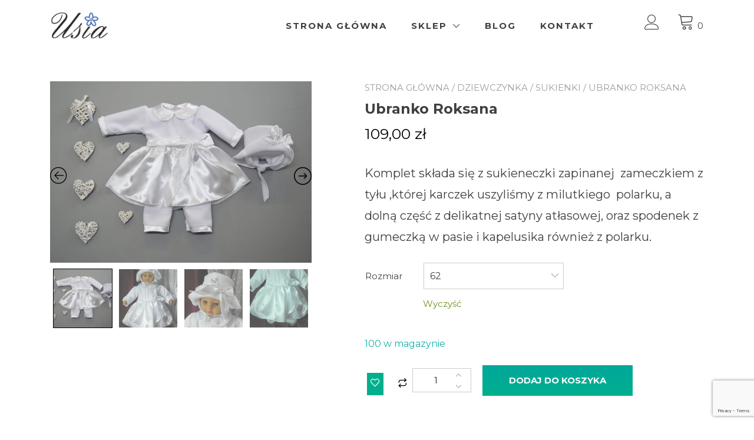

--- FILE ---
content_type: text/html; charset=UTF-8
request_url: https://www.usia.com.pl/produkt/ubranko-roksana/
body_size: 29751
content:
<!doctype html>
<html lang="pl-PL">
<head>
	<meta charset="UTF-8">
	<meta name="viewport" content="width=device-width, initial-scale=1">
	<link rel="profile" href="https://gmpg.org/xfn/11">

	<title>Ubranko Roksana &#8211; Usia.com.pl &#8211; Ubranka do chrztu</title>
<meta name='robots' content='max-image-preview:large' />
<link rel='dns-prefetch' href='//fonts.googleapis.com' />
<link rel="alternate" type="application/rss+xml" title="Usia.com.pl - Ubranka do chrztu &raquo; Kanał z wpisami" href="https://www.usia.com.pl/feed/" />
<link rel="alternate" type="application/rss+xml" title="Usia.com.pl - Ubranka do chrztu &raquo; Kanał z komentarzami" href="https://www.usia.com.pl/comments/feed/" />
<link rel="alternate" title="oEmbed (JSON)" type="application/json+oembed" href="https://www.usia.com.pl/wp-json/oembed/1.0/embed?url=https%3A%2F%2Fwww.usia.com.pl%2Fprodukt%2Fubranko-roksana%2F" />
<link rel="alternate" title="oEmbed (XML)" type="text/xml+oembed" href="https://www.usia.com.pl/wp-json/oembed/1.0/embed?url=https%3A%2F%2Fwww.usia.com.pl%2Fprodukt%2Fubranko-roksana%2F&#038;format=xml" />
<style id='wp-img-auto-sizes-contain-inline-css' type='text/css'>
img:is([sizes=auto i],[sizes^="auto," i]){contain-intrinsic-size:3000px 1500px}
/*# sourceURL=wp-img-auto-sizes-contain-inline-css */
</style>
<link rel='stylesheet' id='shopengine-public-css' href='https://www.usia.com.pl/wp-content/plugins/shopengine/assets/css/shopengine-public.css?ver=4.8.7' type='text/css' media='all' />
<link rel='stylesheet' id='shopengine-widget-frontend-css' href='https://www.usia.com.pl/wp-content/plugins/shopengine/widgets/init/assets/css/widget-frontend.css?ver=4.8.7' type='text/css' media='all' />
<link rel='stylesheet' id='shopengine-frontend-font-awesome-css' href='https://www.usia.com.pl/wp-content/plugins/elementor/assets/lib/font-awesome/css/all.css?ver=4.8.7' type='text/css' media='all' />
<style id='wp-emoji-styles-inline-css' type='text/css'>

	img.wp-smiley, img.emoji {
		display: inline !important;
		border: none !important;
		box-shadow: none !important;
		height: 1em !important;
		width: 1em !important;
		margin: 0 0.07em !important;
		vertical-align: -0.1em !important;
		background: none !important;
		padding: 0 !important;
	}
/*# sourceURL=wp-emoji-styles-inline-css */
</style>
<link rel='stylesheet' id='wp-block-library-css' href='https://www.usia.com.pl/wp-includes/css/dist/block-library/style.min.css?ver=6.9' type='text/css' media='all' />
<style id='wp-block-library-inline-css' type='text/css'>
:root {
			--proteo-main_color_shade: #01af8d;
			--proteo-general_link_color: #709422;
			--proteo-general_link_hover_color: #017b63;
			--proteo-general_link_decoration: none;
			--proteo-header_bg_color: #ffffff;
			--proteo-sticky_header_bg_color: #ffffff;
			--proteo-header_menu_font_size: 15px;
			--proteo-header_menu_text_transform: uppercase;
			--proteo-header_menu_letter_spacing: 2px;
			--proteo-header_menu_color: #404040;
			--proteo-header_menu_hover_color: #01af8d;
			--proteo-sticky_header_menu_color: #47562f;
			--proteo-sticky_header_menu_hover_color: #7b0000;
			--proteo-mobile_menu_bg_color: #ffffff;
			--proteo-mobile_menu_color: #404040;
			--proteo-mobile_menu_hover_color: #01af8d;
			--proteo-site_custom_logo_max_width: 100px;
			--proteo-site_title_font_size: 30px;
			--proteo-site_title_color: #000000;
			--proteo-tagline_font_size: 14px;
			--proteo-tagline_color: #404040;
			--proteo-topbar_bg_color: #ffffff;
			--proteo-topbar_font_size: 15px;
			--proteo-topbar_font_color: #000000;
			--proteo-topbar_align: center;
			--proteo-topbar_link_color: #959000;
			--proteo-topbar_link_hover_color: #7b0000;
			--proteo-topbar_bottom_border: 1px solid;
			--proteo-topbar_bottom_border_color: #e0e0e0;
			--proteo-topbar_bottom_border_width: 1px;
			--proteo-footer_bg_color: #f7f7f7;
			--proteo-footer_bg_image: none;
			--proteo-footer_bg_image_size: cover;
			--proteo-footer_bg_image_repeat: repeat;
			--proteo-footer_bg_image_position: right bottom;
			--proteo-footer_font_size: 16px;
			--proteo-footer_font_color: #404040;
			--proteo-footer_align: center;
			--proteo-footer_link_color: #448a85;
			--proteo-footer_link_hover_color: #30615e;
			--proteo-footer_widgets_title_color: #404040;
			--proteo-footer_widgets_title_font_size: 22px;
			--proteo-footer_credits_bg_color: #f0f0f0;
			--proteo-footer_credits_font_size: 16px;
			--proteo-footer_credits_font_color: #404040;
			--proteo-footer_credits_align: center;
			--proteo-footer_credits_link_color: #448a85;
			--proteo-footer_credits_link_hover_color: #30615e;
			--proteo-footer_sidebar_1_width: 100%;
			--proteo-footer_sidebar_2_width: 100%;
			--proteo-base_font_size: 16px;
			--proteo-base_font_color: #404040;
			--proteo-h1_font_size: 29px;
			--proteo-h1_font_color: #000000;
			--proteo-h2_font_size: 25px;
			--proteo-h2_font_color: #404040;
			--proteo-h3_font_size: 20px;
			--proteo-h3_font_color: #404040;
			--proteo-h4_font_size: 19px;
			--proteo-h4_font_color: #404040;
			--proteo-h5_font_size: 13px;
			--proteo-h5_font_color: #404040;
			--proteo-h6_font_size: 11px;
			--proteo-h6_font_color: #404040;
			--proteo-widgets_title_font_size: 15px;
			--proteo-widgets_title_font_color: #404040;
			--proteo-widgets_content_font_size: 14px;
			--proteo-widgets_content_font_color: #404040;
			--proteo-mobile_site_title_font_size:38px;
			--proteo-mobile_tagline_font_size:11px;
			--proteo-mobile_base_font_size:12px;
			--proteo-mobile_topbar_font_size:13px;
			--proteo-mobile_menu_font_size:19px;
			--proteo-mobile_h1_font_size:30px;
			--proteo-mobile_h2_font_size:25px;
			--proteo-mobile_h3_font_size:15px;
			--proteo-mobile_h4_font_size:13px;
			--proteo-mobile_h5_font_size:10px;
			--proteo-mobile_h6_font_size:9px;
			--proteo-mobile_single_product_page_title_font_size:25px;
			--proteo-mobile_footer_font_size:11px;
			--proteo-mobile_footer_credits_font_size:11px;
			--proteo-page_title_align: center;
			--proteo-button_1_bg_color: #01af8d;
			--proteo-button_1_border_color: #01af8d;
			--proteo-button_1_font_color: #ffffff;
			--proteo-button_1_bg_hover_color: #107774;
			--proteo-button_1_border_hover_color: #107774;
			--proteo-button_1_font_hover_color: #ffffff;
			--proteo-button_2_bg_color_1: rgba(0,167,156,1);
			--proteo-button_2_bg_color_2: rgba(1,175,141,1);
			--proteo-button_2_font_color: #ffffff;
			--proteo-button_2_bg_hover_color: #107774;
			--proteo-button_2_font_hover_color: #ffffff;
			--proteo-buttons_border_radius: 0px;
			--proteo-post_thumbnail_background_color: #404040;
			--proteo-post_thumbnail_background_color_opacity: 0.7;
			--proteo-post_thumbnail_text_color: #ffffff;
			--proteo-post_loop_title_font_size: 30px;
			--proteo-post_loop_widget_title_font_size: 24px;
			--proteo-post_loop_title_color: #404040;
			--proteo-post_loop_title_text_transform: none;
			--proteo-blog_page_posts_horizontal_spacing: 30px;
			--proteo-blog_page_posts_vertical_spacing: 50px;
			--proteo-blog_page_posts_border_width: 1px 1px 1px 1px;
			--proteo-blog_page_posts_border_radius: 0px 0px 0px 0px;
			--proteo-blog_page_posts_border_color: #ebebeb;
			--proteo-forms_input_min_height: 35px;
			--proteo-forms_input_borde_radius: 0px;
			--proteo-forms_input_border_width: 1px;
			--proteo-forms_input_border_color: #cccccc;
			--proteo-forms_input_font_size: 16px;
			--proteo-site_background_color: #ffffff;
			--proteo-yith_proteo_editor_custom_color_1: #01af8d;
			--proteo-yith_proteo_editor_custom_color_2: #ffffff;
			--proteo-yith_proteo_editor_custom_color_3: #01af8d;
			--proteo-yith_proteo_editor_custom_color_4: #404040;
			--proteo-yith_proteo_editor_custom_color_5: #dd9933;
			--proteo-yith_proteo_editor_custom_color_6: #000000;
			--proteo-yith_proteo_editor_custom_color_7: #1e73be;
			--proteo-yith_proteo_editor_custom_color_8: #dd3333;
			--proteo-store_notice_bg_color: #4f6818;
			--proteo-store_notice_text_color: #ffffff;
			--proteo-store_notice_font_size: 13px;
			--proteo-sale_badge_bg_color: #01af8d;
			--proteo-sale_badge_text_color: #ffffff;
			--proteo-sale_badge_font_size: 13px;
			--proteo-woo_messages_font_size: 14px;
			--proteo-woo_messages_default_accent_color: #17b4a9;
			--proteo-woo_messages_info_accent_color: #e0e0e0;
			--proteo-woo_messages_error_accent_color: #7b0000;
			--proteo-single_product_background_color: #ffffff;
			--proteo-single_product_description_font_size: 20px;
			--proteo-single_product_description_font_color: #404040;
			--proteo-single_product_price_font_size: 25px;
			--proteo-single_product_price_color: #000000;
			--proteo-single_product_quantity_input_font_size: 15px;
			--proteo-single_product_add_to_cart_button_font_size: 15px;
			--proteo-single_product_tabs_title_font_size: 20px;
			--proteo-single_product_tabs_title_color: #000000;
			--proteo-single_product_tabs_content_font_size: 15px;
			--proteo-single_product_title_font_size: 24px;
			--proteo-single_product_title_font_color: #404040;
			--proteo-catalog_product_title_font_size: 16px;
			--proteo-catalog_product_title_color: #070707;
			--proteo-catalog_product_price_font_size: 16px;
			--proteo-catalog_product_price_color: #1f1f1f;
			--proteo-catalog_product_add_to_cart_font_size: 14px;
			--proteo-catalog_product_border_radius: 0px 0px 0px 0px;
			--proteo-catalog_product_border_color: #ebebeb;
			--proteo-catalog_product_border_width: 1px 1px 1px 1px;
			--proteo-catalog_product_horizontal_spacing: 15px;
			--proteo-catalog_product_vertical_spacing: 35px;
			--proteo-site_title_spacing: 0px 30px 0px 0px;
			--proteo-tagline_spacing: 10px 30px 0px 0px;
			--proteo-topbar_spacing: 15px 0px 15px 0px;
			--proteo-header_manu_menu_spacing: 0px 0px -5px 0px;
			--proteo-header_spacing: 15px 15px 15px 15px;
			--proteo-sticky_header_spacing: 8px 15px 8px 15px;
			--proteo-site_content_spacing: 50px 0px 50px 0px;
			--proteo-page_title_spacing: 0px 0px 35px 0px;
			--proteo-responsive_breakpoint_mobile: 600px;
			--proteo-responsive_breakpoint_table: 768px;
			--proteo-responsive_breakpoint_small_desktop: 992px;
			--proteo-responsive_breakpoint_desktop: 1200px;
			--proteo-responsive_breakpoint_large_desktop: 1400px;
			--proteo-header_bottom_border_color: #000000;
			--proteo-header_bottom_border_thickness: 2px;
			--proteo-header_bottom_border_width: 100%;
			--proteo-header_bottom_border_alignment: initial;
			--proteo-header_bottom_shadow_color: #0000004D;
			--proteo-header_bottom_shadow_h_offset: -2px;
			--proteo-header_bottom_shadow_v_offset: 2px;
			--proteo-header_bottom_shadow_blur: 80px;
			--proteo-header_bottom_shadow_spread: 30px;

		}
/*# sourceURL=wp-block-library-inline-css */
</style>
<style id='wp-block-library-theme-inline-css' type='text/css'>
.wp-block-audio :where(figcaption){color:#555;font-size:13px;text-align:center}.is-dark-theme .wp-block-audio :where(figcaption){color:#ffffffa6}.wp-block-audio{margin:0 0 1em}.wp-block-code{border:1px solid #ccc;border-radius:4px;font-family:Menlo,Consolas,monaco,monospace;padding:.8em 1em}.wp-block-embed :where(figcaption){color:#555;font-size:13px;text-align:center}.is-dark-theme .wp-block-embed :where(figcaption){color:#ffffffa6}.wp-block-embed{margin:0 0 1em}.blocks-gallery-caption{color:#555;font-size:13px;text-align:center}.is-dark-theme .blocks-gallery-caption{color:#ffffffa6}:root :where(.wp-block-image figcaption){color:#555;font-size:13px;text-align:center}.is-dark-theme :root :where(.wp-block-image figcaption){color:#ffffffa6}.wp-block-image{margin:0 0 1em}.wp-block-pullquote{border-bottom:4px solid;border-top:4px solid;color:currentColor;margin-bottom:1.75em}.wp-block-pullquote :where(cite),.wp-block-pullquote :where(footer),.wp-block-pullquote__citation{color:currentColor;font-size:.8125em;font-style:normal;text-transform:uppercase}.wp-block-quote{border-left:.25em solid;margin:0 0 1.75em;padding-left:1em}.wp-block-quote cite,.wp-block-quote footer{color:currentColor;font-size:.8125em;font-style:normal;position:relative}.wp-block-quote:where(.has-text-align-right){border-left:none;border-right:.25em solid;padding-left:0;padding-right:1em}.wp-block-quote:where(.has-text-align-center){border:none;padding-left:0}.wp-block-quote.is-large,.wp-block-quote.is-style-large,.wp-block-quote:where(.is-style-plain){border:none}.wp-block-search .wp-block-search__label{font-weight:700}.wp-block-search__button{border:1px solid #ccc;padding:.375em .625em}:where(.wp-block-group.has-background){padding:1.25em 2.375em}.wp-block-separator.has-css-opacity{opacity:.4}.wp-block-separator{border:none;border-bottom:2px solid;margin-left:auto;margin-right:auto}.wp-block-separator.has-alpha-channel-opacity{opacity:1}.wp-block-separator:not(.is-style-wide):not(.is-style-dots){width:100px}.wp-block-separator.has-background:not(.is-style-dots){border-bottom:none;height:1px}.wp-block-separator.has-background:not(.is-style-wide):not(.is-style-dots){height:2px}.wp-block-table{margin:0 0 1em}.wp-block-table td,.wp-block-table th{word-break:normal}.wp-block-table :where(figcaption){color:#555;font-size:13px;text-align:center}.is-dark-theme .wp-block-table :where(figcaption){color:#ffffffa6}.wp-block-video :where(figcaption){color:#555;font-size:13px;text-align:center}.is-dark-theme .wp-block-video :where(figcaption){color:#ffffffa6}.wp-block-video{margin:0 0 1em}:root :where(.wp-block-template-part.has-background){margin-bottom:0;margin-top:0;padding:1.25em 2.375em}
/*# sourceURL=/wp-includes/css/dist/block-library/theme.min.css */
</style>
<style id='classic-theme-styles-inline-css' type='text/css'>
/*! This file is auto-generated */
.wp-block-button__link{color:#fff;background-color:#32373c;border-radius:9999px;box-shadow:none;text-decoration:none;padding:calc(.667em + 2px) calc(1.333em + 2px);font-size:1.125em}.wp-block-file__button{background:#32373c;color:#fff;text-decoration:none}
/*# sourceURL=/wp-includes/css/classic-themes.min.css */
</style>
<style id='fpf-template-selector-style-inline-css' type='text/css'>
.wp-block-fpf-template-selector{max-width:100%!important;width:100%}.wp-block-fpf-template-selector .form-row .input-text,.wp-block-fpf-template-selector .form-row select{background-color:#fff;border:1px solid rgba(32,7,7,.8);border-radius:4px;box-sizing:border-box;color:#000;display:block;font-family:inherit;font-size:.875rem;font-weight:400;height:auto;letter-spacing:normal;line-height:normal;margin:0;padding:.9rem 1.1rem;width:100%}.wp-block-fpf-template-selector .form-row label{display:block;line-height:2;margin-bottom:.7em}.wp-block-fpf-template-selector .form-row select{-webkit-appearance:none;-moz-appearance:none;appearance:none;background-image:url([data-uri]);background-position:calc(100% - 1.1rem) 50%;background-repeat:no-repeat;background-size:16px;cursor:pointer;padding-right:3em}

/*# sourceURL=https://www.usia.com.pl/wp-content/plugins/flexible-product-fields/build/fpf-template-selector/style-index.css */
</style>
<style id='global-styles-inline-css' type='text/css'>
:root{--wp--preset--aspect-ratio--square: 1;--wp--preset--aspect-ratio--4-3: 4/3;--wp--preset--aspect-ratio--3-4: 3/4;--wp--preset--aspect-ratio--3-2: 3/2;--wp--preset--aspect-ratio--2-3: 2/3;--wp--preset--aspect-ratio--16-9: 16/9;--wp--preset--aspect-ratio--9-16: 9/16;--wp--preset--color--black: #000000;--wp--preset--color--cyan-bluish-gray: #abb8c3;--wp--preset--color--white: #ffffff;--wp--preset--color--pale-pink: #f78da7;--wp--preset--color--vivid-red: #cf2e2e;--wp--preset--color--luminous-vivid-orange: #ff6900;--wp--preset--color--luminous-vivid-amber: #fcb900;--wp--preset--color--light-green-cyan: #7bdcb5;--wp--preset--color--vivid-green-cyan: #00d084;--wp--preset--color--pale-cyan-blue: #8ed1fc;--wp--preset--color--vivid-cyan-blue: #0693e3;--wp--preset--color--vivid-purple: #9b51e0;--wp--preset--color--yith-proteo-editor-custom-color-1: #01af8d;--wp--preset--color--yith-proteo-editor-custom-color-2: #ffffff;--wp--preset--color--yith-proteo-editor-custom-color-3: #01af8d;--wp--preset--color--yith-proteo-editor-custom-color-4: #404040;--wp--preset--color--yith-proteo-editor-custom-color-5: #dd9933;--wp--preset--color--yith-proteo-editor-custom-color-6: #000000;--wp--preset--color--yith-proteo-editor-custom-color-7: #1e73be;--wp--preset--color--yith-proteo-editor-custom-color-8: #dd3333;--wp--preset--gradient--vivid-cyan-blue-to-vivid-purple: linear-gradient(135deg,rgb(6,147,227) 0%,rgb(155,81,224) 100%);--wp--preset--gradient--light-green-cyan-to-vivid-green-cyan: linear-gradient(135deg,rgb(122,220,180) 0%,rgb(0,208,130) 100%);--wp--preset--gradient--luminous-vivid-amber-to-luminous-vivid-orange: linear-gradient(135deg,rgb(252,185,0) 0%,rgb(255,105,0) 100%);--wp--preset--gradient--luminous-vivid-orange-to-vivid-red: linear-gradient(135deg,rgb(255,105,0) 0%,rgb(207,46,46) 100%);--wp--preset--gradient--very-light-gray-to-cyan-bluish-gray: linear-gradient(135deg,rgb(238,238,238) 0%,rgb(169,184,195) 100%);--wp--preset--gradient--cool-to-warm-spectrum: linear-gradient(135deg,rgb(74,234,220) 0%,rgb(151,120,209) 20%,rgb(207,42,186) 40%,rgb(238,44,130) 60%,rgb(251,105,98) 80%,rgb(254,248,76) 100%);--wp--preset--gradient--blush-light-purple: linear-gradient(135deg,rgb(255,206,236) 0%,rgb(152,150,240) 100%);--wp--preset--gradient--blush-bordeaux: linear-gradient(135deg,rgb(254,205,165) 0%,rgb(254,45,45) 50%,rgb(107,0,62) 100%);--wp--preset--gradient--luminous-dusk: linear-gradient(135deg,rgb(255,203,112) 0%,rgb(199,81,192) 50%,rgb(65,88,208) 100%);--wp--preset--gradient--pale-ocean: linear-gradient(135deg,rgb(255,245,203) 0%,rgb(182,227,212) 50%,rgb(51,167,181) 100%);--wp--preset--gradient--electric-grass: linear-gradient(135deg,rgb(202,248,128) 0%,rgb(113,206,126) 100%);--wp--preset--gradient--midnight: linear-gradient(135deg,rgb(2,3,129) 0%,rgb(40,116,252) 100%);--wp--preset--font-size--small: 13px;--wp--preset--font-size--medium: 20px;--wp--preset--font-size--large: 36px;--wp--preset--font-size--x-large: 42px;--wp--preset--spacing--20: 0.44rem;--wp--preset--spacing--30: 0.67rem;--wp--preset--spacing--40: 1rem;--wp--preset--spacing--50: 1.5rem;--wp--preset--spacing--60: 2.25rem;--wp--preset--spacing--70: 3.38rem;--wp--preset--spacing--80: 5.06rem;--wp--preset--shadow--natural: 6px 6px 9px rgba(0, 0, 0, 0.2);--wp--preset--shadow--deep: 12px 12px 50px rgba(0, 0, 0, 0.4);--wp--preset--shadow--sharp: 6px 6px 0px rgba(0, 0, 0, 0.2);--wp--preset--shadow--outlined: 6px 6px 0px -3px rgb(255, 255, 255), 6px 6px rgb(0, 0, 0);--wp--preset--shadow--crisp: 6px 6px 0px rgb(0, 0, 0);}:where(.is-layout-flex){gap: 0.5em;}:where(.is-layout-grid){gap: 0.5em;}body .is-layout-flex{display: flex;}.is-layout-flex{flex-wrap: wrap;align-items: center;}.is-layout-flex > :is(*, div){margin: 0;}body .is-layout-grid{display: grid;}.is-layout-grid > :is(*, div){margin: 0;}:where(.wp-block-columns.is-layout-flex){gap: 2em;}:where(.wp-block-columns.is-layout-grid){gap: 2em;}:where(.wp-block-post-template.is-layout-flex){gap: 1.25em;}:where(.wp-block-post-template.is-layout-grid){gap: 1.25em;}.has-black-color{color: var(--wp--preset--color--black) !important;}.has-cyan-bluish-gray-color{color: var(--wp--preset--color--cyan-bluish-gray) !important;}.has-white-color{color: var(--wp--preset--color--white) !important;}.has-pale-pink-color{color: var(--wp--preset--color--pale-pink) !important;}.has-vivid-red-color{color: var(--wp--preset--color--vivid-red) !important;}.has-luminous-vivid-orange-color{color: var(--wp--preset--color--luminous-vivid-orange) !important;}.has-luminous-vivid-amber-color{color: var(--wp--preset--color--luminous-vivid-amber) !important;}.has-light-green-cyan-color{color: var(--wp--preset--color--light-green-cyan) !important;}.has-vivid-green-cyan-color{color: var(--wp--preset--color--vivid-green-cyan) !important;}.has-pale-cyan-blue-color{color: var(--wp--preset--color--pale-cyan-blue) !important;}.has-vivid-cyan-blue-color{color: var(--wp--preset--color--vivid-cyan-blue) !important;}.has-vivid-purple-color{color: var(--wp--preset--color--vivid-purple) !important;}.has-black-background-color{background-color: var(--wp--preset--color--black) !important;}.has-cyan-bluish-gray-background-color{background-color: var(--wp--preset--color--cyan-bluish-gray) !important;}.has-white-background-color{background-color: var(--wp--preset--color--white) !important;}.has-pale-pink-background-color{background-color: var(--wp--preset--color--pale-pink) !important;}.has-vivid-red-background-color{background-color: var(--wp--preset--color--vivid-red) !important;}.has-luminous-vivid-orange-background-color{background-color: var(--wp--preset--color--luminous-vivid-orange) !important;}.has-luminous-vivid-amber-background-color{background-color: var(--wp--preset--color--luminous-vivid-amber) !important;}.has-light-green-cyan-background-color{background-color: var(--wp--preset--color--light-green-cyan) !important;}.has-vivid-green-cyan-background-color{background-color: var(--wp--preset--color--vivid-green-cyan) !important;}.has-pale-cyan-blue-background-color{background-color: var(--wp--preset--color--pale-cyan-blue) !important;}.has-vivid-cyan-blue-background-color{background-color: var(--wp--preset--color--vivid-cyan-blue) !important;}.has-vivid-purple-background-color{background-color: var(--wp--preset--color--vivid-purple) !important;}.has-black-border-color{border-color: var(--wp--preset--color--black) !important;}.has-cyan-bluish-gray-border-color{border-color: var(--wp--preset--color--cyan-bluish-gray) !important;}.has-white-border-color{border-color: var(--wp--preset--color--white) !important;}.has-pale-pink-border-color{border-color: var(--wp--preset--color--pale-pink) !important;}.has-vivid-red-border-color{border-color: var(--wp--preset--color--vivid-red) !important;}.has-luminous-vivid-orange-border-color{border-color: var(--wp--preset--color--luminous-vivid-orange) !important;}.has-luminous-vivid-amber-border-color{border-color: var(--wp--preset--color--luminous-vivid-amber) !important;}.has-light-green-cyan-border-color{border-color: var(--wp--preset--color--light-green-cyan) !important;}.has-vivid-green-cyan-border-color{border-color: var(--wp--preset--color--vivid-green-cyan) !important;}.has-pale-cyan-blue-border-color{border-color: var(--wp--preset--color--pale-cyan-blue) !important;}.has-vivid-cyan-blue-border-color{border-color: var(--wp--preset--color--vivid-cyan-blue) !important;}.has-vivid-purple-border-color{border-color: var(--wp--preset--color--vivid-purple) !important;}.has-vivid-cyan-blue-to-vivid-purple-gradient-background{background: var(--wp--preset--gradient--vivid-cyan-blue-to-vivid-purple) !important;}.has-light-green-cyan-to-vivid-green-cyan-gradient-background{background: var(--wp--preset--gradient--light-green-cyan-to-vivid-green-cyan) !important;}.has-luminous-vivid-amber-to-luminous-vivid-orange-gradient-background{background: var(--wp--preset--gradient--luminous-vivid-amber-to-luminous-vivid-orange) !important;}.has-luminous-vivid-orange-to-vivid-red-gradient-background{background: var(--wp--preset--gradient--luminous-vivid-orange-to-vivid-red) !important;}.has-very-light-gray-to-cyan-bluish-gray-gradient-background{background: var(--wp--preset--gradient--very-light-gray-to-cyan-bluish-gray) !important;}.has-cool-to-warm-spectrum-gradient-background{background: var(--wp--preset--gradient--cool-to-warm-spectrum) !important;}.has-blush-light-purple-gradient-background{background: var(--wp--preset--gradient--blush-light-purple) !important;}.has-blush-bordeaux-gradient-background{background: var(--wp--preset--gradient--blush-bordeaux) !important;}.has-luminous-dusk-gradient-background{background: var(--wp--preset--gradient--luminous-dusk) !important;}.has-pale-ocean-gradient-background{background: var(--wp--preset--gradient--pale-ocean) !important;}.has-electric-grass-gradient-background{background: var(--wp--preset--gradient--electric-grass) !important;}.has-midnight-gradient-background{background: var(--wp--preset--gradient--midnight) !important;}.has-small-font-size{font-size: var(--wp--preset--font-size--small) !important;}.has-medium-font-size{font-size: var(--wp--preset--font-size--medium) !important;}.has-large-font-size{font-size: var(--wp--preset--font-size--large) !important;}.has-x-large-font-size{font-size: var(--wp--preset--font-size--x-large) !important;}
:where(.wp-block-post-template.is-layout-flex){gap: 1.25em;}:where(.wp-block-post-template.is-layout-grid){gap: 1.25em;}
:where(.wp-block-term-template.is-layout-flex){gap: 1.25em;}:where(.wp-block-term-template.is-layout-grid){gap: 1.25em;}
:where(.wp-block-columns.is-layout-flex){gap: 2em;}:where(.wp-block-columns.is-layout-grid){gap: 2em;}
:root :where(.wp-block-pullquote){font-size: 1.5em;line-height: 1.6;}
/*# sourceURL=global-styles-inline-css */
</style>
<link rel='stylesheet' id='contact-form-7-css' href='https://www.usia.com.pl/wp-content/plugins/contact-form-7/includes/css/styles.css?ver=6.1.4' type='text/css' media='all' />
<style id='woocommerce-inline-inline-css' type='text/css'>
.woocommerce form .form-row .required { visibility: visible; }
/*# sourceURL=woocommerce-inline-inline-css */
</style>
<link rel='stylesheet' id='yith-sliders-slick-style-css' href='https://www.usia.com.pl/wp-content/plugins/yith-slider-for-page-builders/assets/third-party/slick.css?ver=1.8.1' type='text/css' media='screen' />
<link rel='stylesheet' id='yith-sliders-slider-style-css' href='https://www.usia.com.pl/wp-content/plugins/yith-slider-for-page-builders/assets/slider-style.css?ver=1.0.11' type='text/css' media='screen' />
<link rel='stylesheet' id='fpf_front-css' href='https://www.usia.com.pl/wp-content/plugins/flexible-product-fields/assets/css/front.min.css?ver=2.12.1.70' type='text/css' media='all' />
<link rel='stylesheet' id='fpf_new_front-css' href='https://www.usia.com.pl/wp-content/plugins/flexible-product-fields/assets/css/new-front.css?ver=2.12.1.70' type='text/css' media='all' />
<link rel='stylesheet' id='select2-css' href='https://www.usia.com.pl/wp-content/plugins/woocommerce/assets/css/select2.css?ver=10.4.3' type='text/css' media='all' />
<link rel='stylesheet' id='yith-proteo-style-css' href='https://www.usia.com.pl/wp-content/themes/yith-proteo/style.css?ver=1.9.3' type='text/css' media='all' />
<style id='yith-proteo-style-inline-css' type='text/css'>
@font-face {
			font-family: "star";
			src: url("https://www.usia.com.pl/wp-content/plugins/woocommerce/assets/fonts/star.eot");
			src: url("https://www.usia.com.pl/wp-content/plugins/woocommerce/assets/fonts/star.eot?#iefix") format("embedded-opentype"),
				url("https://www.usia.com.pl/wp-content/plugins/woocommerce/assets/fonts/star.woff") format("woff"),
				url("https://www.usia.com.pl/wp-content/plugins/woocommerce/assets/fonts/star.ttf") format("truetype"),
				url("https://www.usia.com.pl/wp-content/plugins/woocommerce/assets/fonts/star.svg#star") format("svg");
			font-weight: normal;
			font-style: normal;
		}
/*# sourceURL=yith-proteo-style-inline-css */
</style>
<link rel='stylesheet' id='yith-proteo-child-style-css' href='https://www.usia.com.pl/wp-content/themes/yith-proteo-child/style.css?ver=1.2.1' type='text/css' media='all' />
<link rel='stylesheet' id='yith-proteo-linearicons-css' href='https://www.usia.com.pl/wp-content/themes/yith-proteo/third-party/linearicons.min.css?ver=1.0.0' type='text/css' media='all' />
<link rel='stylesheet' id='yith-proteo-simple-line-icons-css' href='https://www.usia.com.pl/wp-content/themes/yith-proteo/third-party/simple-line-icons.min.css?ver=2.4.1' type='text/css' media='all' />
<link rel='stylesheet' id='yith-proteo-animations-css' href='https://www.usia.com.pl/wp-content/themes/yith-proteo/third-party/aos.min.css?ver=2.3.1' type='text/css' media='all' />
<link rel='stylesheet' id='yith-proteo-modals-css-css' href='https://www.usia.com.pl/wp-content/themes/yith-proteo/third-party/jquery.modal.min.css?ver=0.9.1' type='text/css' media='all' />
<link rel='stylesheet' id='yith-proteo-responsive-css' href='https://www.usia.com.pl/wp-content/themes/yith-proteo/responsive.css?ver=1.9.3' type='text/css' media='all' />
<style id='yith-proteo-custom-style-inline-css' type='text/css'>
:root {
			--proteo-main_color_shade: #01af8d;
			--proteo-general_link_color: #709422;
			--proteo-general_link_hover_color: #017b63;
			--proteo-general_link_decoration: none;
			--proteo-header_bg_color: #ffffff;
			--proteo-sticky_header_bg_color: #ffffff;
			--proteo-header_menu_font_size: 15px;
			--proteo-header_menu_text_transform: uppercase;
			--proteo-header_menu_letter_spacing: 2px;
			--proteo-header_menu_color: #404040;
			--proteo-header_menu_hover_color: #01af8d;
			--proteo-sticky_header_menu_color: #47562f;
			--proteo-sticky_header_menu_hover_color: #7b0000;
			--proteo-mobile_menu_bg_color: #ffffff;
			--proteo-mobile_menu_color: #404040;
			--proteo-mobile_menu_hover_color: #01af8d;
			--proteo-site_custom_logo_max_width: 100px;
			--proteo-site_title_font_size: 30px;
			--proteo-site_title_color: #000000;
			--proteo-tagline_font_size: 14px;
			--proteo-tagline_color: #404040;
			--proteo-topbar_bg_color: #ffffff;
			--proteo-topbar_font_size: 15px;
			--proteo-topbar_font_color: #000000;
			--proteo-topbar_align: center;
			--proteo-topbar_link_color: #959000;
			--proteo-topbar_link_hover_color: #7b0000;
			--proteo-topbar_bottom_border: 1px solid;
			--proteo-topbar_bottom_border_color: #e0e0e0;
			--proteo-topbar_bottom_border_width: 1px;
			--proteo-footer_bg_color: #f7f7f7;
			--proteo-footer_bg_image: none;
			--proteo-footer_bg_image_size: cover;
			--proteo-footer_bg_image_repeat: repeat;
			--proteo-footer_bg_image_position: right bottom;
			--proteo-footer_font_size: 16px;
			--proteo-footer_font_color: #404040;
			--proteo-footer_align: center;
			--proteo-footer_link_color: #448a85;
			--proteo-footer_link_hover_color: #30615e;
			--proteo-footer_widgets_title_color: #404040;
			--proteo-footer_widgets_title_font_size: 22px;
			--proteo-footer_credits_bg_color: #f0f0f0;
			--proteo-footer_credits_font_size: 16px;
			--proteo-footer_credits_font_color: #404040;
			--proteo-footer_credits_align: center;
			--proteo-footer_credits_link_color: #448a85;
			--proteo-footer_credits_link_hover_color: #30615e;
			--proteo-footer_sidebar_1_width: 100%;
			--proteo-footer_sidebar_2_width: 100%;
			--proteo-base_font_size: 16px;
			--proteo-base_font_color: #404040;
			--proteo-h1_font_size: 29px;
			--proteo-h1_font_color: #000000;
			--proteo-h2_font_size: 25px;
			--proteo-h2_font_color: #404040;
			--proteo-h3_font_size: 20px;
			--proteo-h3_font_color: #404040;
			--proteo-h4_font_size: 19px;
			--proteo-h4_font_color: #404040;
			--proteo-h5_font_size: 13px;
			--proteo-h5_font_color: #404040;
			--proteo-h6_font_size: 11px;
			--proteo-h6_font_color: #404040;
			--proteo-widgets_title_font_size: 15px;
			--proteo-widgets_title_font_color: #404040;
			--proteo-widgets_content_font_size: 14px;
			--proteo-widgets_content_font_color: #404040;
			--proteo-mobile_site_title_font_size:38px;
			--proteo-mobile_tagline_font_size:11px;
			--proteo-mobile_base_font_size:12px;
			--proteo-mobile_topbar_font_size:13px;
			--proteo-mobile_menu_font_size:19px;
			--proteo-mobile_h1_font_size:30px;
			--proteo-mobile_h2_font_size:25px;
			--proteo-mobile_h3_font_size:15px;
			--proteo-mobile_h4_font_size:13px;
			--proteo-mobile_h5_font_size:10px;
			--proteo-mobile_h6_font_size:9px;
			--proteo-mobile_single_product_page_title_font_size:25px;
			--proteo-mobile_footer_font_size:11px;
			--proteo-mobile_footer_credits_font_size:11px;
			--proteo-page_title_align: center;
			--proteo-button_1_bg_color: #01af8d;
			--proteo-button_1_border_color: #01af8d;
			--proteo-button_1_font_color: #ffffff;
			--proteo-button_1_bg_hover_color: #107774;
			--proteo-button_1_border_hover_color: #107774;
			--proteo-button_1_font_hover_color: #ffffff;
			--proteo-button_2_bg_color_1: rgba(0,167,156,1);
			--proteo-button_2_bg_color_2: rgba(1,175,141,1);
			--proteo-button_2_font_color: #ffffff;
			--proteo-button_2_bg_hover_color: #107774;
			--proteo-button_2_font_hover_color: #ffffff;
			--proteo-buttons_border_radius: 0px;
			--proteo-post_thumbnail_background_color: #404040;
			--proteo-post_thumbnail_background_color_opacity: 0.7;
			--proteo-post_thumbnail_text_color: #ffffff;
			--proteo-post_loop_title_font_size: 30px;
			--proteo-post_loop_widget_title_font_size: 24px;
			--proteo-post_loop_title_color: #404040;
			--proteo-post_loop_title_text_transform: none;
			--proteo-blog_page_posts_horizontal_spacing: 30px;
			--proteo-blog_page_posts_vertical_spacing: 50px;
			--proteo-blog_page_posts_border_width: 1px 1px 1px 1px;
			--proteo-blog_page_posts_border_radius: 0px 0px 0px 0px;
			--proteo-blog_page_posts_border_color: #ebebeb;
			--proteo-forms_input_min_height: 35px;
			--proteo-forms_input_borde_radius: 0px;
			--proteo-forms_input_border_width: 1px;
			--proteo-forms_input_border_color: #cccccc;
			--proteo-forms_input_font_size: 16px;
			--proteo-site_background_color: #ffffff;
			--proteo-yith_proteo_editor_custom_color_1: #01af8d;
			--proteo-yith_proteo_editor_custom_color_2: #ffffff;
			--proteo-yith_proteo_editor_custom_color_3: #01af8d;
			--proteo-yith_proteo_editor_custom_color_4: #404040;
			--proteo-yith_proteo_editor_custom_color_5: #dd9933;
			--proteo-yith_proteo_editor_custom_color_6: #000000;
			--proteo-yith_proteo_editor_custom_color_7: #1e73be;
			--proteo-yith_proteo_editor_custom_color_8: #dd3333;
			--proteo-store_notice_bg_color: #4f6818;
			--proteo-store_notice_text_color: #ffffff;
			--proteo-store_notice_font_size: 13px;
			--proteo-sale_badge_bg_color: #01af8d;
			--proteo-sale_badge_text_color: #ffffff;
			--proteo-sale_badge_font_size: 13px;
			--proteo-woo_messages_font_size: 14px;
			--proteo-woo_messages_default_accent_color: #17b4a9;
			--proteo-woo_messages_info_accent_color: #e0e0e0;
			--proteo-woo_messages_error_accent_color: #7b0000;
			--proteo-single_product_background_color: #ffffff;
			--proteo-single_product_description_font_size: 20px;
			--proteo-single_product_description_font_color: #404040;
			--proteo-single_product_price_font_size: 25px;
			--proteo-single_product_price_color: #000000;
			--proteo-single_product_quantity_input_font_size: 15px;
			--proteo-single_product_add_to_cart_button_font_size: 15px;
			--proteo-single_product_tabs_title_font_size: 20px;
			--proteo-single_product_tabs_title_color: #000000;
			--proteo-single_product_tabs_content_font_size: 15px;
			--proteo-single_product_title_font_size: 24px;
			--proteo-single_product_title_font_color: #404040;
			--proteo-catalog_product_title_font_size: 16px;
			--proteo-catalog_product_title_color: #070707;
			--proteo-catalog_product_price_font_size: 16px;
			--proteo-catalog_product_price_color: #1f1f1f;
			--proteo-catalog_product_add_to_cart_font_size: 14px;
			--proteo-catalog_product_border_radius: 0px 0px 0px 0px;
			--proteo-catalog_product_border_color: #ebebeb;
			--proteo-catalog_product_border_width: 1px 1px 1px 1px;
			--proteo-catalog_product_horizontal_spacing: 15px;
			--proteo-catalog_product_vertical_spacing: 35px;
			--proteo-site_title_spacing: 0px 30px 0px 0px;
			--proteo-tagline_spacing: 10px 30px 0px 0px;
			--proteo-topbar_spacing: 15px 0px 15px 0px;
			--proteo-header_manu_menu_spacing: 0px 0px -5px 0px;
			--proteo-header_spacing: 15px 15px 15px 15px;
			--proteo-sticky_header_spacing: 8px 15px 8px 15px;
			--proteo-site_content_spacing: 50px 0px 50px 0px;
			--proteo-page_title_spacing: 0px 0px 35px 0px;
			--proteo-responsive_breakpoint_mobile: 600px;
			--proteo-responsive_breakpoint_table: 768px;
			--proteo-responsive_breakpoint_small_desktop: 992px;
			--proteo-responsive_breakpoint_desktop: 1200px;
			--proteo-responsive_breakpoint_large_desktop: 1400px;
			--proteo-header_bottom_border_color: #000000;
			--proteo-header_bottom_border_thickness: 2px;
			--proteo-header_bottom_border_width: 100%;
			--proteo-header_bottom_border_alignment: initial;
			--proteo-header_bottom_shadow_color: #0000004D;
			--proteo-header_bottom_shadow_h_offset: -2px;
			--proteo-header_bottom_shadow_v_offset: 2px;
			--proteo-header_bottom_shadow_blur: 80px;
			--proteo-header_bottom_shadow_spread: 30px;

		}

			.site-branding .site-title {
				font-family: Jost, sans-serif;
				font-weight: normal;
				font-style: normal;
			}
			
			.site-branding .site-description {
				font-family: Jost, sans-serif;
				font-weight: normal;
				font-style: normal;
			}
			
			body, body.yith-woocompare-popup {
				font-family: Montserrat, sans-serif;
				font-weight: normal;
				font-style: normal;
			}
			
			h1, body.page header.entry-header h1, article:not(.has-post-thumbnail).page header.entry-header h1 {
				font-family: Montserrat, sans-serif;
				font-weight: 700;
				font-style: normal;
			}
			
			h2, .wp-block-latest-posts li > a {
				font-family: Montserrat, sans-serif;
				font-weight: 700;
				font-style: normal;
			}
			
			h3 {
				font-family: Montserrat, sans-serif;
				font-weight: 100;
				font-style: normal;
			}
			
			h4 {
				font-family: Montserrat, sans-serif;
				font-weight: 700;
				font-style: normal;
			}
			
			h5 {
				font-family: Montserrat, sans-serif;
				font-weight: 700;
				font-style: normal;
			}
			
			h6 {
				font-family: Montserrat, sans-serif;
				font-weight: 700;
				font-style: normal;
			}
			
			.main-navigation ul {
				font-family: Montserrat, sans-serif;
				font-weight: 700;
				font-style: normal;
			}
			
			h1.product_title {
				font-family: Montserrat, sans-serif;
				font-weight: 700;
				font-style: normal;
			}
			
			div h2.widget-title, div h3.widget-title {
				font-family: Montserrat, sans-serif;
				font-weight: 700;
				font-style: normal;
			}
			
			.widget {
				font-family: Montserrat, sans-serif;
				font-weight: normal;
				font-style: normal;
			}
			
			#main-footer .widget-title {
				font-family: Montserrat, sans-serif;
				font-weight: 700;
				font-style: normal;
			}
			
/*# sourceURL=yith-proteo-custom-style-inline-css */
</style>
<link rel='stylesheet' id='yith-proteo-custom-google-fonts-css' href='//fonts.googleapis.com/css?family=Jost%3Aregular%7CMontserrat%3Aregular%2C700%2C100&#038;display=swap&#038;ver=1.0.0' type='text/css' media='all' />
<link rel='stylesheet' id='flexible-shipping-free-shipping-css' href='https://www.usia.com.pl/wp-content/plugins/flexible-shipping/assets/dist/css/free-shipping.css?ver=6.5.4.2' type='text/css' media='all' />
<link rel='stylesheet' id='fpf-pro-front-css' href='https://www.usia.com.pl/wp-content/plugins/flexible-product-fields-pro/assets/css/new-front.css?ver=9' type='text/css' media='all' />
<link rel='stylesheet' id='shopengine-modal-styles-css' href='https://www.usia.com.pl/wp-content/plugins/shopengine/assets/css/shopengine-modal.css?ver=4.8.7' type='text/css' media='all' />
<link rel='stylesheet' id='wp-color-picker-css' href='https://www.usia.com.pl/wp-admin/css/color-picker.min.css?ver=6.9' type='text/css' media='all' />
<link rel='stylesheet' id='shopengine-swatches-loop-css-css' href='https://www.usia.com.pl/wp-content/plugins/shopengine/modules/swatches/loop-product-support/assets/swatches.css?ver=1769027025' type='text/css' media='all' />
<link rel='stylesheet' id='shopengine-wishlist-css' href='https://www.usia.com.pl/wp-content/plugins/shopengine/modules/wishlist/assets/css/wishlist.css?ver=4.8.7' type='text/css' media='all' />
<link rel='stylesheet' id='shopengine-comparison-css' href='https://www.usia.com.pl/wp-content/plugins/shopengine/modules/comparison/assets/css/comparison.css?ver=6.9' type='text/css' media='all' />
<link rel='stylesheet' id='shopengine-css-front-css' href='https://www.usia.com.pl/wp-content/plugins/shopengine/modules/swatches/assets/css/frontend.css?ver=4.8.7' type='text/css' media='all' />
<link rel='stylesheet' id='wwp_single_product_page_css-css' href='https://www.usia.com.pl/wp-content/plugins/woocommerce-wholesale-prices/css/frontend/product/wwp-single-product-page.css?ver=2.2.5' type='text/css' media='all' />
<link rel='stylesheet' id='slick-css' href='https://www.usia.com.pl/wp-content/plugins/woo-product-gallery-slider/assets/css/slick.css?ver=2.3.22' type='text/css' media='all' />
<link rel='stylesheet' id='slick-theme-css' href='https://www.usia.com.pl/wp-content/plugins/woo-product-gallery-slider/assets/css/slick-theme.css?ver=2.3.22' type='text/css' media='all' />
<link rel='stylesheet' id='fancybox-css' href='https://www.usia.com.pl/wp-content/plugins/woo-product-gallery-slider/assets/css/jquery.fancybox.min.css?ver=2.3.22' type='text/css' media='all' />
<style id='fancybox-inline-css' type='text/css'>

					.wpgs-nav .slick-track {
						transform: inherit !important;
					}
				.wpgs-for .slick-slide{cursor:pointer;}
/*# sourceURL=fancybox-inline-css */
</style>
<link rel='stylesheet' id='flaticon-wpgs-css' href='https://www.usia.com.pl/wp-content/plugins/woo-product-gallery-slider/assets/css/font/flaticon.css?ver=2.3.22' type='text/css' media='all' />
<script type="text/javascript" src="https://www.usia.com.pl/wp-includes/js/jquery/jquery.min.js?ver=3.7.1" id="jquery-core-js"></script>
<script type="text/javascript" src="https://www.usia.com.pl/wp-includes/js/jquery/jquery-migrate.min.js?ver=3.4.1" id="jquery-migrate-js"></script>
<script type="text/javascript" src="https://www.usia.com.pl/wp-content/plugins/woocommerce/assets/js/flexslider/jquery.flexslider.min.js?ver=2.7.2-wc.10.4.3" id="wc-flexslider-js" defer="defer" data-wp-strategy="defer"></script>
<script type="text/javascript" src="https://www.usia.com.pl/wp-content/plugins/woocommerce/assets/js/jquery-blockui/jquery.blockUI.min.js?ver=2.7.0-wc.10.4.3" id="wc-jquery-blockui-js" defer="defer" data-wp-strategy="defer"></script>
<script type="text/javascript" id="wc-add-to-cart-js-extra">
/* <![CDATA[ */
var wc_add_to_cart_params = {"ajax_url":"/wp-admin/admin-ajax.php","wc_ajax_url":"/?wc-ajax=%%endpoint%%","i18n_view_cart":"Zobacz koszyk","cart_url":"https://www.usia.com.pl/cart/","is_cart":"","cart_redirect_after_add":"no"};
//# sourceURL=wc-add-to-cart-js-extra
/* ]]> */
</script>
<script type="text/javascript" src="https://www.usia.com.pl/wp-content/plugins/woocommerce/assets/js/frontend/add-to-cart.min.js?ver=10.4.3" id="wc-add-to-cart-js" defer="defer" data-wp-strategy="defer"></script>
<script type="text/javascript" id="wc-single-product-js-extra">
/* <![CDATA[ */
var wc_single_product_params = {"i18n_required_rating_text":"Prosz\u0119 wybra\u0107 ocen\u0119","i18n_rating_options":["1 z 5 gwiazdek","2 z 5 gwiazdek","3 z 5 gwiazdek","4 z 5 gwiazdek","5 z 5 gwiazdek"],"i18n_product_gallery_trigger_text":"Wy\u015bwietl pe\u0142noekranow\u0105 galeri\u0119 obrazk\u00f3w","review_rating_required":"no","flexslider":{"rtl":false,"animation":"slide","smoothHeight":true,"directionNav":false,"controlNav":"thumbnails","slideshow":false,"animationSpeed":500,"animationLoop":false,"allowOneSlide":false},"zoom_enabled":"","zoom_options":[],"photoswipe_enabled":"","photoswipe_options":{"shareEl":false,"closeOnScroll":false,"history":false,"hideAnimationDuration":0,"showAnimationDuration":0},"flexslider_enabled":""};
//# sourceURL=wc-single-product-js-extra
/* ]]> */
</script>
<script type="text/javascript" src="https://www.usia.com.pl/wp-content/plugins/woocommerce/assets/js/frontend/single-product.min.js?ver=10.4.3" id="wc-single-product-js" defer="defer" data-wp-strategy="defer"></script>
<script type="text/javascript" src="https://www.usia.com.pl/wp-content/plugins/woocommerce/assets/js/js-cookie/js.cookie.min.js?ver=2.1.4-wc.10.4.3" id="wc-js-cookie-js" defer="defer" data-wp-strategy="defer"></script>
<script type="text/javascript" id="woocommerce-js-extra">
/* <![CDATA[ */
var woocommerce_params = {"ajax_url":"/wp-admin/admin-ajax.php","wc_ajax_url":"/?wc-ajax=%%endpoint%%","i18n_password_show":"Poka\u017c has\u0142o","i18n_password_hide":"Ukryj has\u0142o"};
//# sourceURL=woocommerce-js-extra
/* ]]> */
</script>
<script type="text/javascript" src="https://www.usia.com.pl/wp-content/plugins/woocommerce/assets/js/frontend/woocommerce.min.js?ver=10.4.3" id="woocommerce-js" defer="defer" data-wp-strategy="defer"></script>
<script type="text/javascript" id="fpf_product-js-extra">
/* <![CDATA[ */
var fpf_product = {"total":"Suma","currency_format_num_decimals":"2","currency_format_symbol":"z\u0142","currency_format_decimal_sep":",","currency_format_thousand_sep":"","currency_format":"%v\u00a0%s","fields_rules":[],"fpf_fields":[],"fpf_product_price":"109"};
//# sourceURL=fpf_product-js-extra
/* ]]> */
</script>
<script type="text/javascript" src="https://www.usia.com.pl/wp-content/plugins/flexible-product-fields/assets/js/fpf_product.min.js?ver=2.12.1.70" id="fpf_product-js"></script>
<script type="text/javascript" id="WCPAY_ASSETS-js-extra">
/* <![CDATA[ */
var wcpayAssets = {"url":"https://www.usia.com.pl/wp-content/plugins/woocommerce-payments/dist/"};
//# sourceURL=WCPAY_ASSETS-js-extra
/* ]]> */
</script>
<script type="text/javascript" src="https://www.usia.com.pl/wp-content/plugins/flexible-product-fields-pro/assets/js/front.js?ver=9" id="flexible_product_fields_front_js-js"></script>
<script type="text/javascript" src="https://www.usia.com.pl/wp-content/plugins/shopengine/assets/js/shopengine-modal.js?ver=4.8.7" id="shopengine-modal-script-js"></script>
<script type="text/javascript" id="shopengine-quickview-js-extra">
/* <![CDATA[ */
var shopEngineQuickView = {"rest_nonce":"8b06ee3f90"};
//# sourceURL=shopengine-quickview-js-extra
/* ]]> */
</script>
<script type="text/javascript" src="https://www.usia.com.pl/wp-content/plugins/shopengine/modules/quick-view/assets/js/script.js?ver=6.9" id="shopengine-quickview-js"></script>
<script type="text/javascript" id="shopengine-wishlist-js-extra">
/* <![CDATA[ */
var shopEngineWishlist = {"product_id":"10890","resturl":"https://www.usia.com.pl/wp-json/","isLoggedIn":"","rest_nonce":"8b06ee3f90","wishlist_position":"bottom-right","wishlist_added_notice":"Your product is added to wishlist","wishlist_removed_notice":"Your product is removed from wishlist"};
//# sourceURL=shopengine-wishlist-js-extra
/* ]]> */
</script>
<script type="text/javascript" src="https://www.usia.com.pl/wp-content/plugins/shopengine/modules/wishlist/assets/js/wishlist.js?ver=6.9" id="shopengine-wishlist-js"></script>
<link rel="https://api.w.org/" href="https://www.usia.com.pl/wp-json/" /><link rel="alternate" title="JSON" type="application/json" href="https://www.usia.com.pl/wp-json/wp/v2/product/10890" /><link rel="EditURI" type="application/rsd+xml" title="RSD" href="https://www.usia.com.pl/xmlrpc.php?rsd" />
<meta name="generator" content="WordPress 6.9" />
<meta name="generator" content="WooCommerce 10.4.3" />
<link rel="canonical" href="https://www.usia.com.pl/produkt/ubranko-roksana/" />
<link rel='shortlink' href='https://www.usia.com.pl/?p=10890' />
<meta name="wwp" content="yes" />	<noscript><style>.woocommerce-product-gallery{ opacity: 1 !important; }</style></noscript>
				<link rel="preload" href="https://www.usia.com.pl/wp-content/plugins/wordpress-popup/assets/hustle-ui/fonts/hustle-icons-font.woff2" as="font" type="font/woff2" crossorigin>
		<meta name="generator" content="Elementor 3.34.2; features: e_font_icon_svg, additional_custom_breakpoints; settings: css_print_method-external, google_font-enabled, font_display-swap">
			<style>
				.e-con.e-parent:nth-of-type(n+4):not(.e-lazyloaded):not(.e-no-lazyload),
				.e-con.e-parent:nth-of-type(n+4):not(.e-lazyloaded):not(.e-no-lazyload) * {
					background-image: none !important;
				}
				@media screen and (max-height: 1024px) {
					.e-con.e-parent:nth-of-type(n+3):not(.e-lazyloaded):not(.e-no-lazyload),
					.e-con.e-parent:nth-of-type(n+3):not(.e-lazyloaded):not(.e-no-lazyload) * {
						background-image: none !important;
					}
				}
				@media screen and (max-height: 640px) {
					.e-con.e-parent:nth-of-type(n+2):not(.e-lazyloaded):not(.e-no-lazyload),
					.e-con.e-parent:nth-of-type(n+2):not(.e-lazyloaded):not(.e-no-lazyload) * {
						background-image: none !important;
					}
				}
			</style>
			<style id="hustle-module-1-0-styles" class="hustle-module-styles hustle-module-styles-1">.hustle-ui.module_id_1 .hustle-popup-content {max-width: 800px;} .hustle-ui.module_id_1  {padding-right: 10px;padding-left: 10px;}.hustle-ui.module_id_1  .hustle-popup-content .hustle-info,.hustle-ui.module_id_1  .hustle-popup-content .hustle-optin {padding-top: 10px;padding-bottom: 10px;}@media screen and (min-width: 783px) {.hustle-ui:not(.hustle-size--small).module_id_1  {padding-right: 10px;padding-left: 10px;}.hustle-ui:not(.hustle-size--small).module_id_1  .hustle-popup-content .hustle-info,.hustle-ui:not(.hustle-size--small).module_id_1  .hustle-popup-content .hustle-optin {padding-top: 10px;padding-bottom: 10px;}} .hustle-ui.module_id_1 .hustle-layout {margin: 0px 0px 0px 0px;padding: 0px 0px 0px 0px;border-width: 0px 0px 0px 0px;border-style: solid;border-color: rgba(0,0,0,0);border-radius: 0px 0px 0px 0px;overflow: hidden;background-color: #ffffff;-moz-box-shadow: 0px 0px 0px 0px rgba(0,0,0,0);-webkit-box-shadow: 0px 0px 0px 0px rgba(0,0,0,0);box-shadow: 0px 0px 0px 0px rgba(0,0,0,0);}@media screen and (min-width: 783px) {.hustle-ui:not(.hustle-size--small).module_id_1 .hustle-layout {margin: 0px 0px 0px 0px;padding: 0px 0px 0px 0px;border-width: 0px 0px 0px 0px;border-style: solid;border-radius: 0px 0px 0px 0px;-moz-box-shadow: 0px 0px 0px 0px rgba(0,0,0,0);-webkit-box-shadow: 0px 0px 0px 0px rgba(0,0,0,0);box-shadow: 0px 0px 0px 0px rgba(0,0,0,0);}} .hustle-ui.module_id_1 .hustle-layout .hustle-layout-content {padding: 40px 40px 40px 40px;border-width: 0px 0px 0px 0px;border-style: solid;border-radius: 0px 0px 0px 0px;border-color: rgba(0,0,0,0);background-color: rgba(0,0,0,0);-moz-box-shadow: 0px 0px 0px 0px rgba(0,0,0,0);-webkit-box-shadow: 0px 0px 0px 0px rgba(0,0,0,0);box-shadow: 0px 0px 0px 0px rgba(0,0,0,0);}.hustle-ui.module_id_1 .hustle-main-wrapper {position: relative;padding:32px 0 0;}@media screen and (min-width: 783px) {.hustle-ui:not(.hustle-size--small).module_id_1 .hustle-layout .hustle-layout-content {padding: 0px 0px 0px 0px;border-width: 0px 0px 0px 0px;border-style: solid;border-radius: 0px 0px 0px 0px;-moz-box-shadow: 0px 0px 0px 0px rgba(0,0,0,0);-webkit-box-shadow: 0px 0px 0px 0px rgba(0,0,0,0);box-shadow: 0px 0px 0px 0px rgba(0,0,0,0);}}@media screen and (min-width: 783px) {.hustle-ui:not(.hustle-size--small).module_id_1 .hustle-main-wrapper {padding:36px 0 0;}}.hustle-ui.module_id_1 .hustle-layout .hustle-image {background-color: #f1faee;}.hustle-ui.module_id_1 .hustle-layout .hustle-image {height: 275px;overflow: hidden;}@media screen and (min-width: 783px) {.hustle-ui:not(.hustle-size--small).module_id_1 .hustle-layout .hustle-image {max-width: 50%;height: auto;min-height: 0;-webkit-box-flex: 0;-ms-flex: 0 0 50%;flex: 0 0 50%;}}.hustle-ui.module_id_1 .hustle-layout .hustle-image img {width: 100%;max-width: unset;height: 100%;display: block;position: absolute;object-fit: cover;-ms-interpolation-mode: bicubic;}@media all and (-ms-high-contrast: none), (-ms-high-contrast: active) {.hustle-ui.module_id_1 .hustle-layout .hustle-image img {width: auto;max-width: unset;height: auto;max-height: unset;}}@media screen and (min-width: 783px) {.hustle-ui:not(.hustle-size--small).module_id_1 .hustle-layout .hustle-image img {width: 100%;max-width: unset;height: 100%;display: block;position: absolute;object-fit: cover;-ms-interpolation-mode: bicubic;}}@media all and (min-width: 783px) and (-ms-high-contrast: none), (-ms-high-contrast: active) {.hustle-ui:not(.hustle-size--small).module_id_1 .hustle-layout .hustle-image img {width: auto;max-width: unset;height: auto;max-height: unset;}}.hustle-ui.module_id_1 .hustle-layout .hustle-image img {object-position: center -75px;-o-object-position: center -75px;}@media all and (-ms-high-contrast: none), (-ms-high-contrast: active) {.hustle-ui.module_id_1 .hustle-layout .hustle-image img {left: 50%;}}@media all and (-ms-high-contrast: none), (-ms-high-contrast: active) {.hustle-ui.module_id_1 .hustle-layout .hustle-image img {transform: translateX(-50%);-ms-transform: translateX(-50%);-webkit-transform: translateX(-50%);}}@media all and (-ms-high-contrast: none), (-ms-high-contrast: active) {.hustle-ui.module_id_1 .hustle-layout .hustle-image img {top: -75px;}}@media screen and (min-width: 783px) {.hustle-ui:not(.hustle-size--small).module_id_1 .hustle-layout .hustle-image img {object-position: center center;-o-object-position: center center;}}@media all and (min-width: 783px) and (-ms-high-contrast: none), (-ms-high-contrast: active) {.hustle-ui:not(.hustle-size--small).module_id_1 .hustle-layout .hustle-image img {left: 50%;right: auto;}}@media all and (min-width: 783px) and (-ms-high-contrast: none), (-ms-high-contrast: active) {.hustle-ui:not(.hustle-size--small).module_id_1 .hustle-layout .hustle-image img {transform: translate(-50%,-50%);-ms-transform: translate(-50%,-50%);-webkit-transform: translate(-50%,-50%);}}@media all and (min-width: 783px) and (-ms-high-contrast: none), (-ms-high-contrast: active) {.hustle-ui:not(.hustle-size--small).module_id_1 .hustle-layout .hustle-image img {top: 50%;bottom: auto;}}@media all and (min-width: 783px) and (-ms-high-contrast: none), (-ms-high-contrast: active) {.hustle-ui:not(.hustle-size--small).module_id_1 .hustle-layout .hustle-image img {transform: translate(-50%,-50%);-ms-transform: translate(-50%,-50%);-webkit-transform: translate(-50%,-50%);}}  .hustle-ui.module_id_1 .hustle-layout .hustle-content {margin: 0px 0px 0px 0px;padding: 40px 40px 40px 40px;border-width: 0px 0px 0px 0px;border-style: solid;border-radius: 0px 0px 0px 0px;border-color: rgba(0,0,0,0);background-color: rgba(0,0,0,0);-moz-box-shadow: 0px 0px 0px 0px rgba(0,0,0,0);-webkit-box-shadow: 0px 0px 0px 0px rgba(0,0,0,0);box-shadow: 0px 0px 0px 0px rgba(0,0,0,0);}.hustle-ui.module_id_1 .hustle-layout .hustle-content .hustle-content-wrap {padding: 40px 0 40px 0;}@media screen and (min-width: 783px) {.hustle-ui:not(.hustle-size--small).module_id_1 .hustle-layout .hustle-content {margin: 0px 0px 0px 0px;padding: 20px 20px 20px 20px;border-width: 0px 0px 0px 0px;border-style: solid;border-radius: 0px 0px 0px 0px;-moz-box-shadow: 0px 0px 0px 0px rgba(0,0,0,0);-webkit-box-shadow: 0px 0px 0px 0px rgba(0,0,0,0);box-shadow: 0px 0px 0px 0px rgba(0,0,0,0);}.hustle-ui:not(.hustle-size--small).module_id_1 .hustle-layout .hustle-content .hustle-content-wrap {padding: 20px 0 20px 0;}} .hustle-ui.module_id_1 .hustle-layout .hustle-group-content {margin: 0px 0px 0px 0px;padding: 0px 0px 0px 0px;border-color: rgba(0,0,0,0);border-width: 0px 0px 0px 0px;border-style: solid;color: #546073;}.hustle-ui.module_id_1 .hustle-layout .hustle-group-content b,.hustle-ui.module_id_1 .hustle-layout .hustle-group-content strong {font-weight: bold;}.hustle-ui.module_id_1 .hustle-layout .hustle-group-content a,.hustle-ui.module_id_1 .hustle-layout .hustle-group-content a:visited {color: #38C5B5;}.hustle-ui.module_id_1 .hustle-layout .hustle-group-content a:hover {color: #2DA194;}.hustle-ui.module_id_1 .hustle-layout .hustle-group-content a:focus,.hustle-ui.module_id_1 .hustle-layout .hustle-group-content a:active {color: #2DA194;}@media screen and (min-width: 783px) {.hustle-ui:not(.hustle-size--small).module_id_1 .hustle-layout .hustle-group-content {margin: 0px 0px 0px 0px;padding: 0px 0px 0px 0px;border-width: 0px 0px 0px 0px;border-style: solid;}}.hustle-ui.module_id_1 .hustle-layout .hustle-group-content {color: #546073;font-size: 16px;line-height: 26px;font-family: Roboto;}@media screen and (min-width: 783px) {.hustle-ui:not(.hustle-size--small).module_id_1 .hustle-layout .hustle-group-content {font-size: 16px;line-height: 26px;}}.hustle-ui.module_id_1 .hustle-layout .hustle-group-content p:not([class*="forminator-"]) {margin: 0 0 10px;color: #546073;font: normal 16px/26px Roboto;font-style: normal;letter-spacing: -0.25px;text-transform: none;text-decoration: none;}.hustle-ui.module_id_1 .hustle-layout .hustle-group-content p:not([class*="forminator-"]):last-child {margin-bottom: 0;}@media screen and (min-width: 783px) {.hustle-ui:not(.hustle-size--small).module_id_1 .hustle-layout .hustle-group-content p:not([class*="forminator-"]) {margin: 0 0 10px;font: normal 16px/26px Roboto;font-style: normal;letter-spacing: -0.25px;text-transform: none;text-decoration: none;}.hustle-ui:not(.hustle-size--small).module_id_1 .hustle-layout .hustle-group-content p:not([class*="forminator-"]):last-child {margin-bottom: 0;}}.hustle-ui.module_id_1 .hustle-layout .hustle-group-content h1:not([class*="forminator-"]) {margin: 0 0 10px;color: #546073;font: 700 28px/1.4em Roboto;font-style: normal;letter-spacing: 0px;text-transform: none;text-decoration: none;}.hustle-ui.module_id_1 .hustle-layout .hustle-group-content h1:not([class*="forminator-"]):last-child {margin-bottom: 0;}@media screen and (min-width: 783px) {.hustle-ui:not(.hustle-size--small).module_id_1 .hustle-layout .hustle-group-content h1:not([class*="forminator-"]) {margin: 0 0 10px;font: 700 28px/1.4em Roboto;font-style: normal;letter-spacing: 0px;text-transform: none;text-decoration: none;}.hustle-ui:not(.hustle-size--small).module_id_1 .hustle-layout .hustle-group-content h1:not([class*="forminator-"]):last-child {margin-bottom: 0;}}.hustle-ui.module_id_1 .hustle-layout .hustle-group-content h2:not([class*="forminator-"]) {margin: 0 0 10px;color: #546073;font: 700 22px/1.4em Roboto;font-style: normal;letter-spacing: 0px;text-transform: none;text-decoration: none;}.hustle-ui.module_id_1 .hustle-layout .hustle-group-content h2:not([class*="forminator-"]):last-child {margin-bottom: 0;}@media screen and (min-width: 783px) {.hustle-ui:not(.hustle-size--small).module_id_1 .hustle-layout .hustle-group-content h2:not([class*="forminator-"]) {margin: 0 0 10px;font: 700 22px/1.4em Roboto;font-style: normal;letter-spacing: 0px;text-transform: none;text-decoration: none;}.hustle-ui:not(.hustle-size--small).module_id_1 .hustle-layout .hustle-group-content h2:not([class*="forminator-"]):last-child {margin-bottom: 0;}}.hustle-ui.module_id_1 .hustle-layout .hustle-group-content h3:not([class*="forminator-"]) {margin: 0 0 10px;color: #546073;font: 700 18px/1.4em Roboto;font-style: normal;letter-spacing: 0px;text-transform: none;text-decoration: none;}.hustle-ui.module_id_1 .hustle-layout .hustle-group-content h3:not([class*="forminator-"]):last-child {margin-bottom: 0;}@media screen and (min-width: 783px) {.hustle-ui:not(.hustle-size--small).module_id_1 .hustle-layout .hustle-group-content h3:not([class*="forminator-"]) {margin: 0 0 10px;font: 700 18px/1.4em Roboto;font-style: normal;letter-spacing: 0px;text-transform: none;text-decoration: none;}.hustle-ui:not(.hustle-size--small).module_id_1 .hustle-layout .hustle-group-content h3:not([class*="forminator-"]):last-child {margin-bottom: 0;}}.hustle-ui.module_id_1 .hustle-layout .hustle-group-content h4:not([class*="forminator-"]) {margin: 0 0 10px;color: #546073;font: 700 16px/1.4em Roboto;font-style: normal;letter-spacing: 0px;text-transform: none;text-decoration: none;}.hustle-ui.module_id_1 .hustle-layout .hustle-group-content h4:not([class*="forminator-"]):last-child {margin-bottom: 0;}@media screen and (min-width: 783px) {.hustle-ui:not(.hustle-size--small).module_id_1 .hustle-layout .hustle-group-content h4:not([class*="forminator-"]) {margin: 0 0 10px;font: 700 16px/1.4em Roboto;font-style: normal;letter-spacing: 0px;text-transform: none;text-decoration: none;}.hustle-ui:not(.hustle-size--small).module_id_1 .hustle-layout .hustle-group-content h4:not([class*="forminator-"]):last-child {margin-bottom: 0;}}.hustle-ui.module_id_1 .hustle-layout .hustle-group-content h5:not([class*="forminator-"]) {margin: 0 0 10px;color: #546073;font: 700 14px/1.4em Roboto;font-style: normal;letter-spacing: 0px;text-transform: none;text-decoration: none;}.hustle-ui.module_id_1 .hustle-layout .hustle-group-content h5:not([class*="forminator-"]):last-child {margin-bottom: 0;}@media screen and (min-width: 783px) {.hustle-ui:not(.hustle-size--small).module_id_1 .hustle-layout .hustle-group-content h5:not([class*="forminator-"]) {margin: 0 0 10px;font: 700 14px/1.4em Roboto;font-style: normal;letter-spacing: 0px;text-transform: none;text-decoration: none;}.hustle-ui:not(.hustle-size--small).module_id_1 .hustle-layout .hustle-group-content h5:not([class*="forminator-"]):last-child {margin-bottom: 0;}}.hustle-ui.module_id_1 .hustle-layout .hustle-group-content h6:not([class*="forminator-"]) {margin: 0 0 10px;color: #546073;font: 700 12px/1.4em Roboto;font-style: normal;letter-spacing: 0px;text-transform: uppercase;text-decoration: none;}.hustle-ui.module_id_1 .hustle-layout .hustle-group-content h6:not([class*="forminator-"]):last-child {margin-bottom: 0;}@media screen and (min-width: 783px) {.hustle-ui:not(.hustle-size--small).module_id_1 .hustle-layout .hustle-group-content h6:not([class*="forminator-"]) {margin: 0 0 10px;font: 700 12px/1.4em Roboto;font-style: normal;letter-spacing: 0px;text-transform: uppercase;text-decoration: none;}.hustle-ui:not(.hustle-size--small).module_id_1 .hustle-layout .hustle-group-content h6:not([class*="forminator-"]):last-child {margin-bottom: 0;}}.hustle-ui.module_id_1 .hustle-layout .hustle-group-content ol:not([class*="forminator-"]),.hustle-ui.module_id_1 .hustle-layout .hustle-group-content ul:not([class*="forminator-"]) {margin: 0 0 10px;}.hustle-ui.module_id_1 .hustle-layout .hustle-group-content ol:not([class*="forminator-"]):last-child,.hustle-ui.module_id_1 .hustle-layout .hustle-group-content ul:not([class*="forminator-"]):last-child {margin-bottom: 0;}.hustle-ui.module_id_1 .hustle-layout .hustle-group-content li:not([class*="forminator-"]) {margin: 0 0 5px;display: flex;align-items: flex-start;color: #546073;font: 400 14px/1.45em Roboto;font-style: normal;letter-spacing: 0px;text-transform: none;text-decoration: none;}.hustle-ui.module_id_1 .hustle-layout .hustle-group-content li:not([class*="forminator-"]):last-child {margin-bottom: 0;}.hustle-ui.module_id_1 .hustle-layout .hustle-group-content ol:not([class*="forminator-"]) li:before {color: #ADB5B7;flex-shrink: 0;}.hustle-ui.module_id_1 .hustle-layout .hustle-group-content ul:not([class*="forminator-"]) li:before {color: #ADB5B7;content: "\2022";font-size: 16px;flex-shrink: 0;}@media screen and (min-width: 783px) {.hustle-ui.module_id_1 .hustle-layout .hustle-group-content ol:not([class*="forminator-"]),.hustle-ui.module_id_1 .hustle-layout .hustle-group-content ul:not([class*="forminator-"]) {margin: 0 0 20px;}.hustle-ui.module_id_1 .hustle-layout .hustle-group-content ol:not([class*="forminator-"]):last-child,.hustle-ui.module_id_1 .hustle-layout .hustle-group-content ul:not([class*="forminator-"]):last-child {margin: 0;}}@media screen and (min-width: 783px) {.hustle-ui:not(.hustle-size--small).module_id_1 .hustle-layout .hustle-group-content li:not([class*="forminator-"]) {margin: 0 0 5px;font: 400 14px/1.45em Roboto;font-style: normal;letter-spacing: 0px;text-transform: none;text-decoration: none;}.hustle-ui:not(.hustle-size--small).module_id_1 .hustle-layout .hustle-group-content li:not([class*="forminator-"]):last-child {margin-bottom: 0;}}.hustle-ui.module_id_1 .hustle-layout .hustle-group-content blockquote {margin-right: 0;margin-left: 0;} .hustle-ui.module_id_1 .hustle-nsa-link {margin: 20px 0px 0px 0px;text-align: center;}.hustle-ui.module_id_1 .hustle-nsa-link {font-size: 14px;line-height: 22px;font-family: Roboto;letter-spacing: -0.22px;}.hustle-ui.module_id_1 .hustle-nsa-link a,.hustle-ui.module_id_1 .hustle-nsa-link a:visited {color: #e1e1e1;font-weight: normal;font-style: normal;text-transform: none;text-decoration: none;}.hustle-ui.module_id_1 .hustle-nsa-link a:hover {color: #e1e1e1;}.hustle-ui.module_id_1 .hustle-nsa-link a:focus,.hustle-ui.module_id_1 .hustle-nsa-link a:active {color: #e1e1e1;}@media screen and (min-width: 783px) {.hustle-ui:not(.hustle-size--small).module_id_1 .hustle-nsa-link {margin: 20px 0px 0px 0px;text-align: center;}.hustle-ui:not(.hustle-size--small).module_id_1 .hustle-nsa-link {font-size: 14px;line-height: 22px;letter-spacing: -0.22px;}.hustle-ui:not(.hustle-size--small).module_id_1 .hustle-nsa-link a {font-weight: normal;font-style: normal;text-transform: none;text-decoration: none;}}button.hustle-button-close .hustle-icon-close:before {font-size: inherit;}.hustle-ui.module_id_1 button.hustle-button-close {color: #ffffff;background: transparent;border-radius: 0;position: absolute;z-index: 1;display: block;width: 32px;height: 32px;right: 0;left: auto;top: 0;bottom: auto;transform: unset;}.hustle-ui.module_id_1 button.hustle-button-close .hustle-icon-close {font-size: 12px;}.hustle-ui.module_id_1 button.hustle-button-close:hover {color: #ffffff;}.hustle-ui.module_id_1 button.hustle-button-close:focus {color: #ffffff;}@media screen and (min-width: 783px) {.hustle-ui:not(.hustle-size--small).module_id_1 button.hustle-button-close .hustle-icon-close {font-size: 16px;}.hustle-ui:not(.hustle-size--small).module_id_1 button.hustle-button-close {background: transparent;border-radius: 0;display: block;width: 36px;height: 36px;left: 0;right: auto;top: 0;bottom: auto;transform: unset;}}.hustle-ui.module_id_1 .hustle-popup-mask {background-color: rgba(0,0,0,0.75);} .hustle-ui.module_id_1 .hustle-layout .hustle-group-content blockquote {border-left-color: #38C5B5;}</style><style type="text/css">.wpgs-for .slick-arrow::before,.wpgs-nav .slick-prev::before, .wpgs-nav .slick-next::before{color:#000;}.fancybox-bg{background-color:rgba(10,0,0,0.75);}.fancybox-caption,.fancybox-infobar{color:#fff;}.wpgs-nav .slick-slide{border-color:transparent}.wpgs-nav .slick-current{border-color:#000}.wpgs-video-wrapper{min-height:500px;}</style><link rel="icon" href="https://www.usia.com.pl/wp-content/uploads/2022/01/cropped-Logo_1-1-32x32.png" sizes="32x32" />
<link rel="icon" href="https://www.usia.com.pl/wp-content/uploads/2022/01/cropped-Logo_1-1-192x192.png" sizes="192x192" />
<link rel="apple-touch-icon" href="https://www.usia.com.pl/wp-content/uploads/2022/01/cropped-Logo_1-1-180x180.png" />
<meta name="msapplication-TileImage" content="https://www.usia.com.pl/wp-content/uploads/2022/01/cropped-Logo_1-1-270x270.png" />
		<style type="text/css" id="wp-custom-css">
			.yith-proteo-footer-credits-download .download-proteo {
	color: 33FFF3 !important;
	text-decoration: none !important;
}		</style>
		</head>

<body class="wp-singular product-template-default single single-product postid-10890 wp-custom-logo wp-embed-responsive wp-theme-yith-proteo wp-child-theme-yith-proteo-child theme-yith-proteo woocommerce woocommerce-page woocommerce-no-js animatedParent proteo_post_layout_standard  woocommerce-active yith-proteo-products-hover-zoom yith-proteo-add-to-cart-style-unstyled_button yith-proteo-product-loop-add-to-cart-position-classic shopengine-template shopengine-single elementor-default elementor-kit-11926">

<div id="page" class="site">
	<a class="skip-link screen-reader-text" href="#content">Przejdź do treści</a>

		<header id="masthead" class="site-header left_logo_navigation_inline header-bottom-separator-none" >
				<div class="container header-contents right-toggle">
							<div class="site-branding tagline-position-right">
				<p class="site-title"><a href="https://www.usia.com.pl/" class="custom-logo-link" rel="home"><img width="120" height="69" src="https://www.usia.com.pl/wp-content/uploads/2022/01/cropped-cropped-cropped-Logo_1-e1643393464333.png" class="custom-logo" alt="Usia.com.pl &#8211; Ubranka do chrztu" decoding="async" /></a></p>
			</div><!-- .site-branding -->
						<nav id="site-navigation" class="main-navigation">
	<button class="menu-toggle" aria-controls="primary-menu" aria-expanded="false">
		<span class="sr-only">Przełącz nawigację</span>
		<span class="icon-bar"></span>
		<span class="icon-bar"></span>
		<span class="icon-bar"></span>
	</button>
	<div id="yith-proteo-mobile-menu">
		<div id="mobile-nav-menu" class="menu-glowne-menu-container"><ul id="mobile-menu" class="menu mobile-menu-align-center"><li id="menu-item-3084" class="menu-item menu-item-type-custom menu-item-object-custom menu-item-3084"><a href="http://usia.com.pl">Strona Główna</a></li>
<li id="menu-item-1791" class="menu-item menu-item-type-post_type menu-item-object-page menu-item-has-children menu-item-1791"><a href="https://www.usia.com.pl/shop-2/">Sklep</a>
<ul class="sub-menu">
	<li id="menu-item-7600" class="menu-item menu-item-type-taxonomy menu-item-object-product_cat current-product-ancestor menu-item-has-children menu-item-7600"><a href="https://www.usia.com.pl/kategoria-produktu/dziewczynka/">Dziewczynka</a>
	<ul class="sub-menu">
		<li id="menu-item-7612" class="menu-item menu-item-type-taxonomy menu-item-object-product_cat current-product-ancestor current-menu-parent current-product-parent menu-item-7612"><a href="https://www.usia.com.pl/kategoria-produktu/dziewczynka/sukienki/">Sukienki</a></li>
		<li id="menu-item-7617" class="menu-item menu-item-type-taxonomy menu-item-object-product_cat menu-item-7617"><a href="https://www.usia.com.pl/kategoria-produktu/dziewczynka/ubranka-ocieplone/">Ubranka ocieplone</a></li>
		<li id="menu-item-7611" class="menu-item menu-item-type-taxonomy menu-item-object-product_cat menu-item-7611"><a href="https://www.usia.com.pl/kategoria-produktu/dziewczynka/szydelkowe-rekodzielo/">Szydełkowe Rękodzieło</a></li>
		<li id="menu-item-7616" class="menu-item menu-item-type-taxonomy menu-item-object-product_cat menu-item-7616"><a href="https://www.usia.com.pl/kategoria-produktu/dziewczynka/plaszczyki-kurteczki-wdzianka/">Płaszczyki, kurteczki, wdzianka</a></li>
		<li id="menu-item-7609" class="menu-item menu-item-type-taxonomy menu-item-object-product_cat menu-item-7609"><a href="https://www.usia.com.pl/kategoria-produktu/dziewczynka/czapeczki/">Czapeczki</a></li>
		<li id="menu-item-7615" class="menu-item menu-item-type-taxonomy menu-item-object-product_cat menu-item-7615"><a href="https://www.usia.com.pl/kategoria-produktu/dziewczynka/opaski/">Opaski</a></li>
		<li id="menu-item-7614" class="menu-item menu-item-type-taxonomy menu-item-object-product_cat menu-item-7614"><a href="https://www.usia.com.pl/kategoria-produktu/dziewczynka/koszulki/">Koszulki</a></li>
		<li id="menu-item-7608" class="menu-item menu-item-type-taxonomy menu-item-object-product_cat menu-item-7608"><a href="https://www.usia.com.pl/kategoria-produktu/dziewczynka/spodniczki/">Spódniczki</a></li>
		<li id="menu-item-7607" class="menu-item menu-item-type-taxonomy menu-item-object-product_cat menu-item-7607"><a href="https://www.usia.com.pl/kategoria-produktu/dziewczynka/skarpetki-i-rajstopy/">Skarpetki i rajstopy</a></li>
		<li id="menu-item-7613" class="menu-item menu-item-type-taxonomy menu-item-object-product_cat menu-item-7613"><a href="https://www.usia.com.pl/kategoria-produktu/dziewczynka/buciki/">Buciki</a></li>
		<li id="menu-item-7750" class="menu-item menu-item-type-taxonomy menu-item-object-product_cat menu-item-7750"><a href="https://www.usia.com.pl/kategoria-produktu/dziewczynka/dodatki/">Dodatki</a></li>
	</ul>
</li>
	<li id="menu-item-7601" class="menu-item menu-item-type-taxonomy menu-item-object-product_cat menu-item-has-children menu-item-7601"><a href="https://www.usia.com.pl/kategoria-produktu/chlopiec/">Chłopiec</a>
	<ul class="sub-menu">
		<li id="menu-item-7636" class="menu-item menu-item-type-taxonomy menu-item-object-product_cat menu-item-7636"><a href="https://www.usia.com.pl/kategoria-produktu/chlopiec/ubranka-do-chrztu/">Ubranka do Chrztu</a></li>
		<li id="menu-item-7747" class="menu-item menu-item-type-taxonomy menu-item-object-product_cat menu-item-7747"><a href="https://www.usia.com.pl/kategoria-produktu/chlopiec/ubranka-ocieplane/">Ubranka ocieplane</a></li>
		<li id="menu-item-7638" class="menu-item menu-item-type-taxonomy menu-item-object-product_cat menu-item-7638"><a href="https://www.usia.com.pl/kategoria-produktu/chlopiec/komplety-wizytowe/">Komplety wizytowe</a></li>
		<li id="menu-item-7635" class="menu-item menu-item-type-taxonomy menu-item-object-product_cat menu-item-7635"><a href="https://www.usia.com.pl/kategoria-produktu/chlopiec/kurteczki-i-sweterki/">Kurteczki i sweterki</a></li>
		<li id="menu-item-7640" class="menu-item menu-item-type-taxonomy menu-item-object-product_cat menu-item-7640"><a href="https://www.usia.com.pl/kategoria-produktu/chlopiec/czapeczki-c/">Czapeczki dla chłopca</a></li>
		<li id="menu-item-7639" class="menu-item menu-item-type-taxonomy menu-item-object-product_cat menu-item-7639"><a href="https://www.usia.com.pl/kategoria-produktu/chlopiec/koszulki-c/">Koszulki dla chłopca</a></li>
		<li id="menu-item-7633" class="menu-item menu-item-type-taxonomy menu-item-object-product_cat menu-item-7633"><a href="https://www.usia.com.pl/kategoria-produktu/chlopiec/spodenki/">Spodenki</a></li>
		<li id="menu-item-7632" class="menu-item menu-item-type-taxonomy menu-item-object-product_cat menu-item-7632"><a href="https://www.usia.com.pl/kategoria-produktu/chlopiec/rajstopy-i-skarpetki-c/">Rajstopy i skarpetki</a></li>
		<li id="menu-item-7631" class="menu-item menu-item-type-taxonomy menu-item-object-product_cat menu-item-7631"><a href="https://www.usia.com.pl/kategoria-produktu/chlopiec/buciki-c/">Buciki dla chłopca</a></li>
		<li id="menu-item-7630" class="menu-item menu-item-type-taxonomy menu-item-object-product_cat menu-item-7630"><a href="https://www.usia.com.pl/kategoria-produktu/chlopiec/dodatki-c/">Dodatki dla chłopca</a></li>
	</ul>
</li>
	<li id="menu-item-7605" class="menu-item menu-item-type-taxonomy menu-item-object-product_cat menu-item-has-children menu-item-7605"><a href="https://www.usia.com.pl/kategoria-produktu/szatki/">Szatki, Świece, Stroiki</a>
	<ul class="sub-menu">
		<li id="menu-item-7629" class="menu-item menu-item-type-taxonomy menu-item-object-product_cat menu-item-7629"><a href="https://www.usia.com.pl/kategoria-produktu/szatki/szatki-do-chrztu/">Szatki do Chrztu</a></li>
		<li id="menu-item-7628" class="menu-item menu-item-type-taxonomy menu-item-object-product_cat menu-item-7628"><a href="https://www.usia.com.pl/kategoria-produktu/szatki/komplety/">Komplety</a></li>
		<li id="menu-item-7627" class="menu-item menu-item-type-taxonomy menu-item-object-product_cat menu-item-7627"><a href="https://www.usia.com.pl/kategoria-produktu/szatki/swiece-do-chrztu/">Świece do Chrztu</a></li>
		<li id="menu-item-7626" class="menu-item menu-item-type-taxonomy menu-item-object-product_cat menu-item-7626"><a href="https://www.usia.com.pl/kategoria-produktu/szatki/stroiki-na-swiece/">Stroiki na świecę</a></li>
		<li id="menu-item-7625" class="menu-item menu-item-type-taxonomy menu-item-object-product_cat menu-item-7625"><a href="https://www.usia.com.pl/kategoria-produktu/szatki/okapniki/">Okapniki</a></li>
	</ul>
</li>
	<li id="menu-item-7603" class="menu-item menu-item-type-taxonomy menu-item-object-product_cat menu-item-has-children menu-item-7603"><a href="https://www.usia.com.pl/kategoria-produktu/odziez-liturgiczna/alby-komze/">Akcesoria</a>
	<ul class="sub-menu">
		<li id="menu-item-7624" class="menu-item menu-item-type-taxonomy menu-item-object-product_cat menu-item-7624"><a href="https://www.usia.com.pl/kategoria-produktu/akcesoria/beciki-rozki/">Beciki, Rożki</a></li>
		<li id="menu-item-7623" class="menu-item menu-item-type-taxonomy menu-item-object-product_cat menu-item-7623"><a href="https://www.usia.com.pl/kategoria-produktu/akcesoria/spiworki/">Śpiworki</a></li>
		<li id="menu-item-7622" class="menu-item menu-item-type-taxonomy menu-item-object-product_cat menu-item-7622"><a href="https://www.usia.com.pl/kategoria-produktu/akcesoria/kocyki/">Kocyki</a></li>
		<li id="menu-item-7621" class="menu-item menu-item-type-taxonomy menu-item-object-product_cat menu-item-7621"><a href="https://www.usia.com.pl/kategoria-produktu/akcesoria/poduszki-i-poszewki/">Poduszki i poszewki</a></li>
	</ul>
</li>
	<li id="menu-item-7749" class="menu-item menu-item-type-taxonomy menu-item-object-product_cat menu-item-has-children menu-item-7749"><a href="https://www.usia.com.pl/kategoria-produktu/odziez-liturgiczna/">Odzież liturgiczna</a>
	<ul class="sub-menu">
		<li id="menu-item-7738" class="menu-item menu-item-type-taxonomy menu-item-object-product_cat menu-item-7738"><a href="https://www.usia.com.pl/kategoria-produktu/odziez-liturgiczna/alby-komze/">Alby, Komże</a></li>
		<li id="menu-item-7742" class="menu-item menu-item-type-taxonomy menu-item-object-product_cat menu-item-7742"><a href="https://www.usia.com.pl/kategoria-produktu/odziez-liturgiczna/peleryny/">Peleryny</a></li>
		<li id="menu-item-7741" class="menu-item menu-item-type-taxonomy menu-item-object-product_cat menu-item-7741"><a href="https://www.usia.com.pl/kategoria-produktu/odziez-liturgiczna/spodnice/">Spódnice</a></li>
		<li id="menu-item-7740" class="menu-item menu-item-type-taxonomy menu-item-object-product_cat menu-item-7740"><a href="https://www.usia.com.pl/kategoria-produktu/odziez-liturgiczna/sznury/">Sznury</a></li>
		<li id="menu-item-7739" class="menu-item menu-item-type-taxonomy menu-item-object-product_cat menu-item-7739"><a href="https://www.usia.com.pl/kategoria-produktu/odziez-liturgiczna/dzwonki/">Dzwonki</a></li>
	</ul>
</li>
</ul>
</li>
<li id="menu-item-2513" class="menu-item menu-item-type-post_type menu-item-object-page menu-item-2513"><a href="https://www.usia.com.pl/blog-2/">Blog</a></li>
<li id="menu-item-3098" class="menu-item menu-item-type-post_type menu-item-object-page menu-item-3098"><a href="https://www.usia.com.pl/contact-2/">Kontakt</a></li>
</ul></div>	</div>
	<div id="primary-nav-menu" class="menu-glowne-menu-container"><ul id="primary-menu" class="menu"><li class="menu-item menu-item-type-custom menu-item-object-custom menu-item-3084"><a href="http://usia.com.pl">Strona Główna</a></li>
<li class="menu-item menu-item-type-post_type menu-item-object-page menu-item-has-children menu-item-1791"><a href="https://www.usia.com.pl/shop-2/">Sklep</a>
<ul class="sub-menu">
	<li class="menu-item menu-item-type-taxonomy menu-item-object-product_cat current-product-ancestor menu-item-has-children menu-item-7600"><a href="https://www.usia.com.pl/kategoria-produktu/dziewczynka/">Dziewczynka</a>
	<ul class="sub-menu">
		<li class="menu-item menu-item-type-taxonomy menu-item-object-product_cat current-product-ancestor current-menu-parent current-product-parent menu-item-7612"><a href="https://www.usia.com.pl/kategoria-produktu/dziewczynka/sukienki/">Sukienki</a></li>
		<li class="menu-item menu-item-type-taxonomy menu-item-object-product_cat menu-item-7617"><a href="https://www.usia.com.pl/kategoria-produktu/dziewczynka/ubranka-ocieplone/">Ubranka ocieplone</a></li>
		<li class="menu-item menu-item-type-taxonomy menu-item-object-product_cat menu-item-7611"><a href="https://www.usia.com.pl/kategoria-produktu/dziewczynka/szydelkowe-rekodzielo/">Szydełkowe Rękodzieło</a></li>
		<li class="menu-item menu-item-type-taxonomy menu-item-object-product_cat menu-item-7616"><a href="https://www.usia.com.pl/kategoria-produktu/dziewczynka/plaszczyki-kurteczki-wdzianka/">Płaszczyki, kurteczki, wdzianka</a></li>
		<li class="menu-item menu-item-type-taxonomy menu-item-object-product_cat menu-item-7609"><a href="https://www.usia.com.pl/kategoria-produktu/dziewczynka/czapeczki/">Czapeczki</a></li>
		<li class="menu-item menu-item-type-taxonomy menu-item-object-product_cat menu-item-7615"><a href="https://www.usia.com.pl/kategoria-produktu/dziewczynka/opaski/">Opaski</a></li>
		<li class="menu-item menu-item-type-taxonomy menu-item-object-product_cat menu-item-7614"><a href="https://www.usia.com.pl/kategoria-produktu/dziewczynka/koszulki/">Koszulki</a></li>
		<li class="menu-item menu-item-type-taxonomy menu-item-object-product_cat menu-item-7608"><a href="https://www.usia.com.pl/kategoria-produktu/dziewczynka/spodniczki/">Spódniczki</a></li>
		<li class="menu-item menu-item-type-taxonomy menu-item-object-product_cat menu-item-7607"><a href="https://www.usia.com.pl/kategoria-produktu/dziewczynka/skarpetki-i-rajstopy/">Skarpetki i rajstopy</a></li>
		<li class="menu-item menu-item-type-taxonomy menu-item-object-product_cat menu-item-7613"><a href="https://www.usia.com.pl/kategoria-produktu/dziewczynka/buciki/">Buciki</a></li>
		<li class="menu-item menu-item-type-taxonomy menu-item-object-product_cat menu-item-7750"><a href="https://www.usia.com.pl/kategoria-produktu/dziewczynka/dodatki/">Dodatki</a></li>
	</ul>
</li>
	<li class="menu-item menu-item-type-taxonomy menu-item-object-product_cat menu-item-has-children menu-item-7601"><a href="https://www.usia.com.pl/kategoria-produktu/chlopiec/">Chłopiec</a>
	<ul class="sub-menu">
		<li class="menu-item menu-item-type-taxonomy menu-item-object-product_cat menu-item-7636"><a href="https://www.usia.com.pl/kategoria-produktu/chlopiec/ubranka-do-chrztu/">Ubranka do Chrztu</a></li>
		<li class="menu-item menu-item-type-taxonomy menu-item-object-product_cat menu-item-7747"><a href="https://www.usia.com.pl/kategoria-produktu/chlopiec/ubranka-ocieplane/">Ubranka ocieplane</a></li>
		<li class="menu-item menu-item-type-taxonomy menu-item-object-product_cat menu-item-7638"><a href="https://www.usia.com.pl/kategoria-produktu/chlopiec/komplety-wizytowe/">Komplety wizytowe</a></li>
		<li class="menu-item menu-item-type-taxonomy menu-item-object-product_cat menu-item-7635"><a href="https://www.usia.com.pl/kategoria-produktu/chlopiec/kurteczki-i-sweterki/">Kurteczki i sweterki</a></li>
		<li class="menu-item menu-item-type-taxonomy menu-item-object-product_cat menu-item-7640"><a href="https://www.usia.com.pl/kategoria-produktu/chlopiec/czapeczki-c/">Czapeczki dla chłopca</a></li>
		<li class="menu-item menu-item-type-taxonomy menu-item-object-product_cat menu-item-7639"><a href="https://www.usia.com.pl/kategoria-produktu/chlopiec/koszulki-c/">Koszulki dla chłopca</a></li>
		<li class="menu-item menu-item-type-taxonomy menu-item-object-product_cat menu-item-7633"><a href="https://www.usia.com.pl/kategoria-produktu/chlopiec/spodenki/">Spodenki</a></li>
		<li class="menu-item menu-item-type-taxonomy menu-item-object-product_cat menu-item-7632"><a href="https://www.usia.com.pl/kategoria-produktu/chlopiec/rajstopy-i-skarpetki-c/">Rajstopy i skarpetki</a></li>
		<li class="menu-item menu-item-type-taxonomy menu-item-object-product_cat menu-item-7631"><a href="https://www.usia.com.pl/kategoria-produktu/chlopiec/buciki-c/">Buciki dla chłopca</a></li>
		<li class="menu-item menu-item-type-taxonomy menu-item-object-product_cat menu-item-7630"><a href="https://www.usia.com.pl/kategoria-produktu/chlopiec/dodatki-c/">Dodatki dla chłopca</a></li>
	</ul>
</li>
	<li class="menu-item menu-item-type-taxonomy menu-item-object-product_cat menu-item-has-children menu-item-7605"><a href="https://www.usia.com.pl/kategoria-produktu/szatki/">Szatki, Świece, Stroiki</a>
	<ul class="sub-menu">
		<li class="menu-item menu-item-type-taxonomy menu-item-object-product_cat menu-item-7629"><a href="https://www.usia.com.pl/kategoria-produktu/szatki/szatki-do-chrztu/">Szatki do Chrztu</a></li>
		<li class="menu-item menu-item-type-taxonomy menu-item-object-product_cat menu-item-7628"><a href="https://www.usia.com.pl/kategoria-produktu/szatki/komplety/">Komplety</a></li>
		<li class="menu-item menu-item-type-taxonomy menu-item-object-product_cat menu-item-7627"><a href="https://www.usia.com.pl/kategoria-produktu/szatki/swiece-do-chrztu/">Świece do Chrztu</a></li>
		<li class="menu-item menu-item-type-taxonomy menu-item-object-product_cat menu-item-7626"><a href="https://www.usia.com.pl/kategoria-produktu/szatki/stroiki-na-swiece/">Stroiki na świecę</a></li>
		<li class="menu-item menu-item-type-taxonomy menu-item-object-product_cat menu-item-7625"><a href="https://www.usia.com.pl/kategoria-produktu/szatki/okapniki/">Okapniki</a></li>
	</ul>
</li>
	<li class="menu-item menu-item-type-taxonomy menu-item-object-product_cat menu-item-has-children menu-item-7603"><a href="https://www.usia.com.pl/kategoria-produktu/odziez-liturgiczna/alby-komze/">Akcesoria</a>
	<ul class="sub-menu">
		<li class="menu-item menu-item-type-taxonomy menu-item-object-product_cat menu-item-7624"><a href="https://www.usia.com.pl/kategoria-produktu/akcesoria/beciki-rozki/">Beciki, Rożki</a></li>
		<li class="menu-item menu-item-type-taxonomy menu-item-object-product_cat menu-item-7623"><a href="https://www.usia.com.pl/kategoria-produktu/akcesoria/spiworki/">Śpiworki</a></li>
		<li class="menu-item menu-item-type-taxonomy menu-item-object-product_cat menu-item-7622"><a href="https://www.usia.com.pl/kategoria-produktu/akcesoria/kocyki/">Kocyki</a></li>
		<li class="menu-item menu-item-type-taxonomy menu-item-object-product_cat menu-item-7621"><a href="https://www.usia.com.pl/kategoria-produktu/akcesoria/poduszki-i-poszewki/">Poduszki i poszewki</a></li>
	</ul>
</li>
	<li class="menu-item menu-item-type-taxonomy menu-item-object-product_cat menu-item-has-children menu-item-7749"><a href="https://www.usia.com.pl/kategoria-produktu/odziez-liturgiczna/">Odzież liturgiczna</a>
	<ul class="sub-menu">
		<li class="menu-item menu-item-type-taxonomy menu-item-object-product_cat menu-item-7738"><a href="https://www.usia.com.pl/kategoria-produktu/odziez-liturgiczna/alby-komze/">Alby, Komże</a></li>
		<li class="menu-item menu-item-type-taxonomy menu-item-object-product_cat menu-item-7742"><a href="https://www.usia.com.pl/kategoria-produktu/odziez-liturgiczna/peleryny/">Peleryny</a></li>
		<li class="menu-item menu-item-type-taxonomy menu-item-object-product_cat menu-item-7741"><a href="https://www.usia.com.pl/kategoria-produktu/odziez-liturgiczna/spodnice/">Spódnice</a></li>
		<li class="menu-item menu-item-type-taxonomy menu-item-object-product_cat menu-item-7740"><a href="https://www.usia.com.pl/kategoria-produktu/odziez-liturgiczna/sznury/">Sznury</a></li>
		<li class="menu-item menu-item-type-taxonomy menu-item-object-product_cat menu-item-7739"><a href="https://www.usia.com.pl/kategoria-produktu/odziez-liturgiczna/dzwonki/">Dzwonki</a></li>
	</ul>
</li>
</ul>
</li>
<li class="menu-item menu-item-type-post_type menu-item-object-page menu-item-2513"><a href="https://www.usia.com.pl/blog-2/">Blog</a></li>
<li class="menu-item menu-item-type-post_type menu-item-object-page menu-item-3098"><a href="https://www.usia.com.pl/contact-2/">Kontakt</a></li>
</ul></div></nav><!-- #site-navigation -->
						<div class="header-sidebar">
				<section id="yith_proteo_account_widget-2" class="widget  widget_yith_proteo_account_widget"><a class="yith-proteo-user-welcome-message" href="https://www.usia.com.pl/my-account/"><span class="lnr lnr-user"></span></a></section><section id="block-16" class="widget  widget_block">
<div class="wp-block-group is-nowrap is-layout-flex wp-container-core-group-is-layout-ad2f72ca wp-block-group-is-layout-flex">
<div class="wp-block-group is-vertical is-layout-flex wp-container-core-group-is-layout-8cf370e7 wp-block-group-is-layout-flex"></div>
</div>
</section><section id="block-18" class="widget  widget_block">
<div class="wp-block-group"><div class="wp-block-group__inner-container is-layout-constrained wp-block-group-is-layout-constrained">
<div class="wp-block-columns is-layout-flex wp-container-core-columns-is-layout-9d6595d7 wp-block-columns-is-layout-flex">
<div class="wp-block-column is-layout-flow wp-block-column-is-layout-flow" style="flex-basis:100%">
<div class="wp-block-group"><div class="wp-block-group__inner-container is-layout-constrained wp-block-group-is-layout-constrained"><div class="widget woocommerce widget_shopping_cart"><div class="widget_shopping_cart_content"></div></div></div></div>
</div>
</div>
</div></div>
</section></div>
		</div>
			</header><!-- #masthead -->
	<div id="content" class="site-content" >
		<div class="container">
				
			<div id="primary" class="content-area ">
		<main id="main" class="site-main" role="main">
		
					
			<div class="woocommerce-notices-wrapper"></div><div id="product-10890" class="product type-product post-10890 status-publish first instock product_cat-sukienki has-post-thumbnail taxable shipping-taxable purchasable product-type-variable has-default-attributes">
	<div class="single-product-layout-cols">
		
<div class="woo-product-gallery-slider woocommerce-product-gallery wpgs--with-images images"  >

		<div class="wpgs-for"><div class="woocommerce-product-gallery__image single-product-main-image"><a class="wpgs-lightbox-icon" data-caption="Roksana_1" data-fancybox="wpgs-lightbox"  href="https://www.usia.com.pl/wp-content/uploads/2022/02/Roksana_1.jpg"     data-mobile=["clickContent:close","clickSlide:close"] 	data-click-slide="close" 	data-animation-effect="fade" 	data-loop="true"     data-infobar="true"     data-hash="false" ><img fetchpriority="high" width="800" height="555" src="https://www.usia.com.pl/wp-content/uploads/2022/02/Roksana_1-800x555.jpg" class="woocommerce-product-gallery__image attachment-shop_single size-shop_single wp-post-image" alt="" data-zoom_src="https://www.usia.com.pl/wp-content/uploads/2022/02/Roksana_1.jpg" data-large_image="https://www.usia.com.pl/wp-content/uploads/2022/02/Roksana_1.jpg" data-o_img="https://www.usia.com.pl/wp-content/uploads/2022/02/Roksana_1-800x555.jpg" data-zoom-image="https://www.usia.com.pl/wp-content/uploads/2022/02/Roksana_1.jpg" decoding="async" srcset="https://www.usia.com.pl/wp-content/uploads/2022/02/Roksana_1-800x555.jpg 800w, https://www.usia.com.pl/wp-content/uploads/2022/02/Roksana_1-300x208.jpg 300w, https://www.usia.com.pl/wp-content/uploads/2022/02/Roksana_1-768x533.jpg 768w, https://www.usia.com.pl/wp-content/uploads/2022/02/Roksana_1.jpg 1024w" sizes="(max-width: 800px) 100vw, 800px" /></a></div><div><a class="wpgs-lightbox-icon" data-fancybox="wpgs-lightbox"                 data-caption="Roksana_2"                 href="https://www.usia.com.pl/wp-content/uploads/2022/02/Roksana_2.jpg" data-mobile=["clickContent:close","clickSlide:close"] 				data-click-slide="close" 				data-animation-effect="fade" 				data-loop="true"                 data-hash="false"                 data-infobar="true"                 ><img width="600" height="786" src="https://www.usia.com.pl/wp-content/uploads/2022/02/Roksana_2.jpg" class="attachment-shop_single" alt="" data-zoom_src="https://www.usia.com.pl/wp-content/uploads/2022/02/Roksana_2.jpg" data-large_image="https://www.usia.com.pl/wp-content/uploads/2022/02/Roksana_2.jpg" decoding="async" srcset="https://www.usia.com.pl/wp-content/uploads/2022/02/Roksana_2.jpg 600w, https://www.usia.com.pl/wp-content/uploads/2022/02/Roksana_2-229x300.jpg 229w" sizes="(max-width: 600px) 100vw, 600px" /></a></div><div><a class="wpgs-lightbox-icon" data-fancybox="wpgs-lightbox"                 data-caption="Roksana_3"                 href="https://www.usia.com.pl/wp-content/uploads/2022/02/Roksana_3.jpg" data-mobile=["clickContent:close","clickSlide:close"] 				data-click-slide="close" 				data-animation-effect="fade" 				data-loop="true"                 data-hash="false"                 data-infobar="true"                 ><img loading="lazy" width="600" height="450" src="https://www.usia.com.pl/wp-content/uploads/2022/02/Roksana_3.jpg" class="attachment-shop_single" alt="" data-zoom_src="https://www.usia.com.pl/wp-content/uploads/2022/02/Roksana_3.jpg" data-large_image="https://www.usia.com.pl/wp-content/uploads/2022/02/Roksana_3.jpg" decoding="async" srcset="https://www.usia.com.pl/wp-content/uploads/2022/02/Roksana_3.jpg 600w, https://www.usia.com.pl/wp-content/uploads/2022/02/Roksana_3-300x225.jpg 300w" sizes="(max-width: 600px) 100vw, 600px" /></a></div><div><a class="wpgs-lightbox-icon" data-fancybox="wpgs-lightbox"                 data-caption="Roksana_4"                 href="https://www.usia.com.pl/wp-content/uploads/2022/02/Roksana_4.jpg" data-mobile=["clickContent:close","clickSlide:close"] 				data-click-slide="close" 				data-animation-effect="fade" 				data-loop="true"                 data-hash="false"                 data-infobar="true"                 ><img loading="lazy" width="600" height="492" src="https://www.usia.com.pl/wp-content/uploads/2022/02/Roksana_4.jpg" class="attachment-shop_single" alt="" data-zoom_src="https://www.usia.com.pl/wp-content/uploads/2022/02/Roksana_4.jpg" data-large_image="https://www.usia.com.pl/wp-content/uploads/2022/02/Roksana_4.jpg" decoding="async" srcset="https://www.usia.com.pl/wp-content/uploads/2022/02/Roksana_4.jpg 600w, https://www.usia.com.pl/wp-content/uploads/2022/02/Roksana_4-300x246.jpg 300w" sizes="(max-width: 600px) 100vw, 600px" /></a></div></div><div class="wpgs-nav"><div><img loading="lazy" width="150" height="150" src="https://www.usia.com.pl/wp-content/uploads/2022/02/Roksana_1-150x150.jpg" class="woocommerce-product-gallery__image gallery_thumbnail_first " alt="" decoding="async" /></div><div><img loading="lazy" width="150" height="150" src="https://www.usia.com.pl/wp-content/uploads/2022/02/Roksana_2-150x150.jpg" class="attachment-woocommerce_gallery_thumbnail size-woocommerce_gallery_thumbnail" alt="" decoding="async" /></div><div><img loading="lazy" width="150" height="150" src="https://www.usia.com.pl/wp-content/uploads/2022/02/Roksana_3-150x150.jpg" class="attachment-woocommerce_gallery_thumbnail size-woocommerce_gallery_thumbnail" alt="" decoding="async" /></div><div><img loading="lazy" width="150" height="150" src="https://www.usia.com.pl/wp-content/uploads/2022/02/Roksana_4-150x150.jpg" class="attachment-woocommerce_gallery_thumbnail size-woocommerce_gallery_thumbnail" alt="" decoding="async" /></div></div>
</div>

		<div class="summary entry-summary">
			<nav class="woocommerce-breadcrumb" aria-label="Breadcrumb"><a href="https://www.usia.com.pl">Strona główna</a>&nbsp;&#47;&nbsp;<a href="https://www.usia.com.pl/kategoria-produktu/dziewczynka/">Dziewczynka</a>&nbsp;&#47;&nbsp;<a href="https://www.usia.com.pl/kategoria-produktu/dziewczynka/sukienki/">Sukienki</a>&nbsp;&#47;&nbsp;Ubranko Roksana</nav><h1 class="product_title entry-title">Ubranko Roksana</h1><p class="price"><span class="woocommerce-Price-amount amount"><bdi>109,00&nbsp;<span class="woocommerce-Price-currencySymbol">&#122;&#322;</span></bdi></span></p>
<div class="woocommerce-product-details__short-description">
	<p>Komplet składa się z sukieneczki zapinanej  zameczkiem z tyłu ,której karczek uszyliśmy z milutkiego  polarku, a dolną część z delikatnej satyny atłasowej, oraz spodenek z gumeczką w pasie i kapelusika również z polarku.</p>
</div>

<form class="variations_form cart" action="https://www.usia.com.pl/produkt/ubranko-roksana/" method="post" enctype='multipart/form-data' data-product_id="10890" data-product_variations="[{&quot;attributes&quot;:{&quot;attribute_pa_rozmiar&quot;:&quot;62&quot;},&quot;availability_html&quot;:&quot;&lt;p class=\&quot;stock in-stock\&quot;&gt;100 w magazynie&lt;\/p&gt;\n&quot;,&quot;backorders_allowed&quot;:false,&quot;dimensions&quot;:{&quot;length&quot;:&quot;&quot;,&quot;width&quot;:&quot;&quot;,&quot;height&quot;:&quot;&quot;},&quot;dimensions_html&quot;:&quot;Brak danych&quot;,&quot;display_price&quot;:109,&quot;display_regular_price&quot;:109,&quot;image&quot;:{&quot;title&quot;:&quot;Roksana_1&quot;,&quot;caption&quot;:&quot;&quot;,&quot;url&quot;:&quot;https:\/\/www.usia.com.pl\/wp-content\/uploads\/2022\/02\/Roksana_1.jpg&quot;,&quot;alt&quot;:&quot;Roksana_1&quot;,&quot;src&quot;:&quot;https:\/\/www.usia.com.pl\/wp-content\/uploads\/2022\/02\/Roksana_1-800x555.jpg&quot;,&quot;srcset&quot;:&quot;https:\/\/www.usia.com.pl\/wp-content\/uploads\/2022\/02\/Roksana_1-800x555.jpg 800w, https:\/\/www.usia.com.pl\/wp-content\/uploads\/2022\/02\/Roksana_1-300x208.jpg 300w, https:\/\/www.usia.com.pl\/wp-content\/uploads\/2022\/02\/Roksana_1-768x533.jpg 768w, https:\/\/www.usia.com.pl\/wp-content\/uploads\/2022\/02\/Roksana_1.jpg 1024w&quot;,&quot;sizes&quot;:&quot;(max-width: 800px) 100vw, 800px&quot;,&quot;full_src&quot;:&quot;https:\/\/www.usia.com.pl\/wp-content\/uploads\/2022\/02\/Roksana_1.jpg&quot;,&quot;full_src_w&quot;:1024,&quot;full_src_h&quot;:711,&quot;gallery_thumbnail_src&quot;:&quot;https:\/\/www.usia.com.pl\/wp-content\/uploads\/2022\/02\/Roksana_1-150x150.jpg&quot;,&quot;gallery_thumbnail_src_w&quot;:150,&quot;gallery_thumbnail_src_h&quot;:150,&quot;thumb_src&quot;:&quot;https:\/\/www.usia.com.pl\/wp-content\/uploads\/2022\/02\/Roksana_1-650x711.jpg&quot;,&quot;thumb_src_w&quot;:650,&quot;thumb_src_h&quot;:711,&quot;src_w&quot;:800,&quot;src_h&quot;:555},&quot;image_id&quot;:10895,&quot;is_downloadable&quot;:false,&quot;is_in_stock&quot;:true,&quot;is_purchasable&quot;:true,&quot;is_sold_individually&quot;:&quot;no&quot;,&quot;is_virtual&quot;:false,&quot;max_qty&quot;:100,&quot;min_qty&quot;:1,&quot;price_html&quot;:&quot;&quot;,&quot;sku&quot;:&quot;&quot;,&quot;variation_description&quot;:&quot;&quot;,&quot;variation_id&quot;:10891,&quot;variation_is_active&quot;:true,&quot;variation_is_visible&quot;:true,&quot;weight&quot;:&quot;0.4&quot;,&quot;weight_html&quot;:&quot;0,4 kg&quot;,&quot;wavi_value&quot;:&quot;&quot;},{&quot;attributes&quot;:{&quot;attribute_pa_rozmiar&quot;:&quot;68&quot;},&quot;availability_html&quot;:&quot;&lt;p class=\&quot;stock in-stock\&quot;&gt;100 w magazynie&lt;\/p&gt;\n&quot;,&quot;backorders_allowed&quot;:false,&quot;dimensions&quot;:{&quot;length&quot;:&quot;&quot;,&quot;width&quot;:&quot;&quot;,&quot;height&quot;:&quot;&quot;},&quot;dimensions_html&quot;:&quot;Brak danych&quot;,&quot;display_price&quot;:109,&quot;display_regular_price&quot;:109,&quot;image&quot;:{&quot;title&quot;:&quot;Roksana_1&quot;,&quot;caption&quot;:&quot;&quot;,&quot;url&quot;:&quot;https:\/\/www.usia.com.pl\/wp-content\/uploads\/2022\/02\/Roksana_1.jpg&quot;,&quot;alt&quot;:&quot;Roksana_1&quot;,&quot;src&quot;:&quot;https:\/\/www.usia.com.pl\/wp-content\/uploads\/2022\/02\/Roksana_1-800x555.jpg&quot;,&quot;srcset&quot;:&quot;https:\/\/www.usia.com.pl\/wp-content\/uploads\/2022\/02\/Roksana_1-800x555.jpg 800w, https:\/\/www.usia.com.pl\/wp-content\/uploads\/2022\/02\/Roksana_1-300x208.jpg 300w, https:\/\/www.usia.com.pl\/wp-content\/uploads\/2022\/02\/Roksana_1-768x533.jpg 768w, https:\/\/www.usia.com.pl\/wp-content\/uploads\/2022\/02\/Roksana_1.jpg 1024w&quot;,&quot;sizes&quot;:&quot;(max-width: 800px) 100vw, 800px&quot;,&quot;full_src&quot;:&quot;https:\/\/www.usia.com.pl\/wp-content\/uploads\/2022\/02\/Roksana_1.jpg&quot;,&quot;full_src_w&quot;:1024,&quot;full_src_h&quot;:711,&quot;gallery_thumbnail_src&quot;:&quot;https:\/\/www.usia.com.pl\/wp-content\/uploads\/2022\/02\/Roksana_1-150x150.jpg&quot;,&quot;gallery_thumbnail_src_w&quot;:150,&quot;gallery_thumbnail_src_h&quot;:150,&quot;thumb_src&quot;:&quot;https:\/\/www.usia.com.pl\/wp-content\/uploads\/2022\/02\/Roksana_1-650x711.jpg&quot;,&quot;thumb_src_w&quot;:650,&quot;thumb_src_h&quot;:711,&quot;src_w&quot;:800,&quot;src_h&quot;:555},&quot;image_id&quot;:10895,&quot;is_downloadable&quot;:false,&quot;is_in_stock&quot;:true,&quot;is_purchasable&quot;:true,&quot;is_sold_individually&quot;:&quot;no&quot;,&quot;is_virtual&quot;:false,&quot;max_qty&quot;:100,&quot;min_qty&quot;:1,&quot;price_html&quot;:&quot;&quot;,&quot;sku&quot;:&quot;&quot;,&quot;variation_description&quot;:&quot;&quot;,&quot;variation_id&quot;:10892,&quot;variation_is_active&quot;:true,&quot;variation_is_visible&quot;:true,&quot;weight&quot;:&quot;0.4&quot;,&quot;weight_html&quot;:&quot;0,4 kg&quot;,&quot;wavi_value&quot;:&quot;&quot;},{&quot;attributes&quot;:{&quot;attribute_pa_rozmiar&quot;:&quot;74&quot;},&quot;availability_html&quot;:&quot;&lt;p class=\&quot;stock in-stock\&quot;&gt;100 w magazynie&lt;\/p&gt;\n&quot;,&quot;backorders_allowed&quot;:false,&quot;dimensions&quot;:{&quot;length&quot;:&quot;&quot;,&quot;width&quot;:&quot;&quot;,&quot;height&quot;:&quot;&quot;},&quot;dimensions_html&quot;:&quot;Brak danych&quot;,&quot;display_price&quot;:109,&quot;display_regular_price&quot;:109,&quot;image&quot;:{&quot;title&quot;:&quot;Roksana_1&quot;,&quot;caption&quot;:&quot;&quot;,&quot;url&quot;:&quot;https:\/\/www.usia.com.pl\/wp-content\/uploads\/2022\/02\/Roksana_1.jpg&quot;,&quot;alt&quot;:&quot;Roksana_1&quot;,&quot;src&quot;:&quot;https:\/\/www.usia.com.pl\/wp-content\/uploads\/2022\/02\/Roksana_1-800x555.jpg&quot;,&quot;srcset&quot;:&quot;https:\/\/www.usia.com.pl\/wp-content\/uploads\/2022\/02\/Roksana_1-800x555.jpg 800w, https:\/\/www.usia.com.pl\/wp-content\/uploads\/2022\/02\/Roksana_1-300x208.jpg 300w, https:\/\/www.usia.com.pl\/wp-content\/uploads\/2022\/02\/Roksana_1-768x533.jpg 768w, https:\/\/www.usia.com.pl\/wp-content\/uploads\/2022\/02\/Roksana_1.jpg 1024w&quot;,&quot;sizes&quot;:&quot;(max-width: 800px) 100vw, 800px&quot;,&quot;full_src&quot;:&quot;https:\/\/www.usia.com.pl\/wp-content\/uploads\/2022\/02\/Roksana_1.jpg&quot;,&quot;full_src_w&quot;:1024,&quot;full_src_h&quot;:711,&quot;gallery_thumbnail_src&quot;:&quot;https:\/\/www.usia.com.pl\/wp-content\/uploads\/2022\/02\/Roksana_1-150x150.jpg&quot;,&quot;gallery_thumbnail_src_w&quot;:150,&quot;gallery_thumbnail_src_h&quot;:150,&quot;thumb_src&quot;:&quot;https:\/\/www.usia.com.pl\/wp-content\/uploads\/2022\/02\/Roksana_1-650x711.jpg&quot;,&quot;thumb_src_w&quot;:650,&quot;thumb_src_h&quot;:711,&quot;src_w&quot;:800,&quot;src_h&quot;:555},&quot;image_id&quot;:10895,&quot;is_downloadable&quot;:false,&quot;is_in_stock&quot;:true,&quot;is_purchasable&quot;:true,&quot;is_sold_individually&quot;:&quot;no&quot;,&quot;is_virtual&quot;:false,&quot;max_qty&quot;:100,&quot;min_qty&quot;:1,&quot;price_html&quot;:&quot;&quot;,&quot;sku&quot;:&quot;&quot;,&quot;variation_description&quot;:&quot;&quot;,&quot;variation_id&quot;:10893,&quot;variation_is_active&quot;:true,&quot;variation_is_visible&quot;:true,&quot;weight&quot;:&quot;0.4&quot;,&quot;weight_html&quot;:&quot;0,4 kg&quot;,&quot;wavi_value&quot;:&quot;&quot;},{&quot;attributes&quot;:{&quot;attribute_pa_rozmiar&quot;:&quot;80&quot;},&quot;availability_html&quot;:&quot;&lt;p class=\&quot;stock in-stock\&quot;&gt;100 w magazynie&lt;\/p&gt;\n&quot;,&quot;backorders_allowed&quot;:false,&quot;dimensions&quot;:{&quot;length&quot;:&quot;&quot;,&quot;width&quot;:&quot;&quot;,&quot;height&quot;:&quot;&quot;},&quot;dimensions_html&quot;:&quot;Brak danych&quot;,&quot;display_price&quot;:109,&quot;display_regular_price&quot;:109,&quot;image&quot;:{&quot;title&quot;:&quot;Roksana_1&quot;,&quot;caption&quot;:&quot;&quot;,&quot;url&quot;:&quot;https:\/\/www.usia.com.pl\/wp-content\/uploads\/2022\/02\/Roksana_1.jpg&quot;,&quot;alt&quot;:&quot;Roksana_1&quot;,&quot;src&quot;:&quot;https:\/\/www.usia.com.pl\/wp-content\/uploads\/2022\/02\/Roksana_1-800x555.jpg&quot;,&quot;srcset&quot;:&quot;https:\/\/www.usia.com.pl\/wp-content\/uploads\/2022\/02\/Roksana_1-800x555.jpg 800w, https:\/\/www.usia.com.pl\/wp-content\/uploads\/2022\/02\/Roksana_1-300x208.jpg 300w, https:\/\/www.usia.com.pl\/wp-content\/uploads\/2022\/02\/Roksana_1-768x533.jpg 768w, https:\/\/www.usia.com.pl\/wp-content\/uploads\/2022\/02\/Roksana_1.jpg 1024w&quot;,&quot;sizes&quot;:&quot;(max-width: 800px) 100vw, 800px&quot;,&quot;full_src&quot;:&quot;https:\/\/www.usia.com.pl\/wp-content\/uploads\/2022\/02\/Roksana_1.jpg&quot;,&quot;full_src_w&quot;:1024,&quot;full_src_h&quot;:711,&quot;gallery_thumbnail_src&quot;:&quot;https:\/\/www.usia.com.pl\/wp-content\/uploads\/2022\/02\/Roksana_1-150x150.jpg&quot;,&quot;gallery_thumbnail_src_w&quot;:150,&quot;gallery_thumbnail_src_h&quot;:150,&quot;thumb_src&quot;:&quot;https:\/\/www.usia.com.pl\/wp-content\/uploads\/2022\/02\/Roksana_1-650x711.jpg&quot;,&quot;thumb_src_w&quot;:650,&quot;thumb_src_h&quot;:711,&quot;src_w&quot;:800,&quot;src_h&quot;:555},&quot;image_id&quot;:10895,&quot;is_downloadable&quot;:false,&quot;is_in_stock&quot;:true,&quot;is_purchasable&quot;:true,&quot;is_sold_individually&quot;:&quot;no&quot;,&quot;is_virtual&quot;:false,&quot;max_qty&quot;:100,&quot;min_qty&quot;:1,&quot;price_html&quot;:&quot;&quot;,&quot;sku&quot;:&quot;&quot;,&quot;variation_description&quot;:&quot;&quot;,&quot;variation_id&quot;:10894,&quot;variation_is_active&quot;:true,&quot;variation_is_visible&quot;:true,&quot;weight&quot;:&quot;0.4&quot;,&quot;weight_html&quot;:&quot;0,4 kg&quot;,&quot;wavi_value&quot;:&quot;&quot;}]">
	
			<table class="variations" cellspacing="0" role="presentation">
			<tbody>
									<tr>
						<th class="label"><label for="pa_rozmiar">Rozmiar</label></th>
						<td class="value">
							<select id="pa_rozmiar" class="" name="attribute_pa_rozmiar" data-attribute_name="attribute_pa_rozmiar" data-show_option_none="yes"><option value="">Wybierz opcję</option><option value="62"  selected='selected'>62</option><option value="68" >68</option><option value="74" >74</option><option value="80" >80</option></select><a class="reset_variations" href="#" aria-label="Wyczyść opcje">Wyczyść</a>						</td>
					</tr>
							</tbody>
		</table>
		<div class="reset_variations_alert screen-reader-text" role="alert" aria-live="polite" aria-relevant="all"></div>
		
		<div class="single_variation_wrap">
			<div class="woocommerce-variation single_variation" role="alert" aria-relevant="additions"></div><div class="woocommerce-variation-add-to-cart variations_button">
	<div class="fpf-fields before-add-to-cart">
	<input type="hidden" name="_fpf_nonce" value="a794aeeb01">
	<input type="hidden" name="_fpf_product_id" value="10890">
		<div class="fpf-totals">
		<dl id="fpf_totals"></dl>
	</div>
</div>

	<button title="Add to Wishlist" class="shopengine_add_to_list_action shopengine-wishlist badge inactive" data-pid="10890">
				<i class="shopengine-icon-add_to_favourite_1"></i>
			</button>

	
    <a
            data-payload='{"pid":10890}'
            class="shopengine_comparison_add_to_list_action shopengine-comparison badge inactive"
    > <i class="shopengine-icon-product_compare_1"></i> </a>
	<div class="quantity">
		<label class="screen-reader-text" for="quantity_697135d171a1c">ilość Ubranko Roksana</label>
	<input
		type="number"
				id="quantity_697135d171a1c"
		class="input-text qty text"
		name="quantity"
		value="1"
		aria-label="Ilość produktu"
				min="1"
					max="100"
							step="1"
			placeholder=""
			inputmode="numeric"
			autocomplete="off"
			/>
			<span class="product-qty-arrows">
			<span class="product-qty-increase lnr lnr-chevron-up"></span>
			<span class="product-qty-decrease lnr lnr-chevron-down"></span>
		</span>
	</div>

	<button type="submit" class="single_add_to_cart_button button alt">Dodaj do koszyka</button>

	<div class="fpf-fields after-add-to-cart fpf-clear">
	</div>

	<input type="hidden" name="add-to-cart" value="10890" />
	<input type="hidden" name="product_id" value="10890" />
	<input type="hidden" name="variation_id" class="variation_id" value="0" />
</div>
		</div>
	
	</form>

<div class="product_meta">

	
	
	
		<span class="posted_in">Kategoria: <a href="https://www.usia.com.pl/kategoria-produktu/dziewczynka/sukienki/" rel="tag">Sukienki</a></span>
	
	
	
</div>
		</div>
	</div>
	
	<div class="woocommerce-tabs wc-tabs-wrapper">
		<ul class="tabs wc-tabs" role="tablist">
							<li role="presentation" class="description_tab" id="tab-title-description">
					<a href="#tab-description" role="tab" aria-controls="tab-description">
						Opis					</a>
				</li>
							<li role="presentation" class="additional_information_tab" id="tab-title-additional_information">
					<a href="#tab-additional_information" role="tab" aria-controls="tab-additional_information">
						Informacje dodatkowe					</a>
				</li>
					</ul>
					<div class="woocommerce-Tabs-panel woocommerce-Tabs-panel--description panel entry-content wc-tab" id="tab-description" role="tabpanel" aria-labelledby="tab-title-description">
				

<p><span style="font-size: small;">Komplet składa się z sukieneczki której karczek uszyliśmy z milutkiego polaru, a dolną część z delikatnej satyny atłasowej, oraz spodenek z gumeczką w pasie i kapelusika również z polaru. Sukieneczka zapinana z tyłu na zameczek. Dodatkowo kołnierzyk, rękawki, nogawki oraz kapelusik ozdobiliśmy różyczkami i satyną. Komplecik przeznaczony na wiosenne lub jesienne nie zawsze ciepłe dni. </span></p>
<p style="margin: 0px 0px .5em; padding: 0px; border: 0px; color: #000000; font-family: Tahoma, Arial, sans-serif; text-align: center;"><strong style="margin: 0px; padding: 0px; border: 0px; background-color: transparent; font-weight: bolder;"><span style="margin: 0px; padding: 0px; border: 0px; font-size: small; background-color: transparent; color: #c0c0c0; font-family: verdana, geneva;">Tabela Rozmiarów<br />
</span></strong></p>
<table style="border-style: solid; border-color: #05f9f5; font-size: 12px; margin: 0px auto; padding: 0px; float: none; table-layout: auto; color: #000000; font-family: Tahoma, Arial, sans-serif; height: 165px;" width="351" cellspacing="0" cellpadding="0">
<tbody style="background-color: transparent; border-collapse: collapse; border-color: transparent; border-width: 0px; margin: 0px; padding: 0px;">
<tr style="background-color: transparent; border-collapse: collapse; border-color: transparent; border-width: 0px; margin: 0px; padding: 0px;">
<td style="background-color: transparent; border-collapse: separate; border-color: transparent; border-width: 0px; font-size: 12px; margin: 0px; padding: 1px; vertical-align: top; float: none; table-layout: auto; width: 123px;" valign="top">
<div style="margin: 0px; padding: 0px; border: 0px; background-color: transparent;"><strong style="margin: 0px; padding: 0px; border: 0px; background-color: transparent; font-weight: bolder;">Wzrost</strong></div>
</td>
<td style="background-color: transparent; border-collapse: separate; border-color: transparent; border-width: 0px; font-size: 12px; margin: 0px; padding: 1px; vertical-align: top; float: none; table-layout: auto; width: 37px;" valign="top">
<div style="margin: 0px; padding: 0px; border: 0px; background-color: transparent;">62</div>
</td>
<td style="background-color: transparent; border-collapse: separate; border-color: transparent; border-width: 0px; font-size: 12px; margin: 0px; padding: 1px; vertical-align: top; float: none; table-layout: auto; width: 37px;" valign="top">
<div style="margin: 0px; padding: 0px; border: 0px; background-color: transparent;">68</div>
</td>
<td style="background-color: transparent; border-collapse: separate; border-color: transparent; border-width: 0px; font-size: 12px; margin: 0px; padding: 1px; vertical-align: top; float: none; table-layout: auto; width: 37px;" valign="top">
<div style="margin: 0px; padding: 0px; border: 0px; background-color: transparent;">74</div>
</td>
<td style="background-color: transparent; border-collapse: separate; border-color: transparent; border-width: 0px; font-size: 12px; margin: 0px; padding: 1px; vertical-align: top; float: none; table-layout: auto; width: 37px;" valign="top">
<div style="margin: 0px; padding: 0px; border: 0px; background-color: transparent;">80</div>
</td>
</tr>
<tr style="background-color: transparent; border-collapse: collapse; border-color: transparent; border-width: 0px; margin: 0px; padding: 0px;">
<td style="background-color: transparent; border-collapse: separate; border-color: transparent; border-width: 0px; font-size: 12px; margin: 0px; padding: 1px; vertical-align: top; float: none; table-layout: auto; width: 123px;" valign="top">
<div style="margin: 0px; padding: 0px; border: 0px; background-color: transparent;"><strong style="margin: 0px; padding: 0px; border: 0px; background-color: transparent; font-weight: bolder;">Obwód klatki</strong></div>
</td>
<td style="background-color: transparent; border-collapse: separate; border-color: transparent; border-width: 0px; font-size: 12px; margin: 0px; padding: 1px; vertical-align: top; float: none; table-layout: auto; width: 37px;" valign="top">
<div style="margin: 0px; padding: 0px; border: 0px; background-color: transparent;">2&#215;23</div>
</td>
<td style="background-color: transparent; border-collapse: separate; border-color: transparent; border-width: 0px; font-size: 12px; margin: 0px; padding: 1px; vertical-align: top; float: none; table-layout: auto; width: 37px;" valign="top">
<div style="margin: 0px; padding: 0px; border: 0px; background-color: transparent;">2&#215;24</div>
</td>
<td style="background-color: transparent; border-collapse: separate; border-color: transparent; border-width: 0px; font-size: 12px; margin: 0px; padding: 1px; vertical-align: top; float: none; table-layout: auto; width: 37px;" valign="top">
<div style="margin: 0px; padding: 0px; border: 0px; background-color: transparent;">2&#215;25</div>
</td>
<td style="background-color: transparent; border-collapse: separate; border-color: transparent; border-width: 0px; font-size: 12px; margin: 0px; padding: 1px; vertical-align: top; float: none; table-layout: auto; width: 37px;" valign="top">
<div style="margin: 0px; padding: 0px; border: 0px; background-color: transparent;">2&#215;26</div>
</td>
</tr>
<tr style="background-color: transparent; border-collapse: collapse; border-color: transparent; border-width: 0px; margin: 0px; padding: 0px;">
<td style="background-color: transparent; border-collapse: separate; border-color: transparent; border-width: 0px; font-size: 12px; margin: 0px; padding: 1px; vertical-align: top; float: none; table-layout: auto; width: 123px;" valign="top">
<div style="margin: 0px; padding: 0px; border: 0px; background-color: transparent;"><strong style="margin: 0px; padding: 0px; border: 0px; background-color: transparent; font-weight: bolder;">Obwód talii</strong></div>
</td>
<td style="background-color: transparent; border-collapse: separate; border-color: transparent; border-width: 0px; font-size: 12px; margin: 0px; padding: 1px; vertical-align: top; float: none; table-layout: auto; width: 37px;" valign="top">
<div style="margin: 0px; padding: 0px; border: 0px; background-color: transparent;">44</div>
</td>
<td style="background-color: transparent; border-collapse: separate; border-color: transparent; border-width: 0px; font-size: 12px; margin: 0px; padding: 1px; vertical-align: top; float: none; table-layout: auto; width: 37px;" valign="top">
<div style="margin: 0px; padding: 0px; border: 0px; background-color: transparent;">46</div>
</td>
<td style="background-color: transparent; border-collapse: separate; border-color: transparent; border-width: 0px; font-size: 12px; margin: 0px; padding: 1px; vertical-align: top; float: none; table-layout: auto; width: 37px;" valign="top">
<div style="margin: 0px; padding: 0px; border: 0px; background-color: transparent;">48</div>
</td>
<td style="background-color: transparent; border-collapse: separate; border-color: transparent; border-width: 0px; font-size: 12px; margin: 0px; padding: 1px; vertical-align: top; float: none; table-layout: auto; width: 37px;" valign="top">
<div style="margin: 0px; padding: 0px; border: 0px; background-color: transparent;">50</div>
</td>
</tr>
<tr style="background-color: transparent; border-collapse: collapse; border-color: transparent; border-width: 0px; margin: 0px; padding: 0px;">
<td style="background-color: transparent; border-collapse: separate; border-color: transparent; border-width: 0px; font-size: 12px; margin: 0px; padding: 1px; vertical-align: top; float: none; table-layout: auto; width: 123px;" valign="top">
<div style="margin: 0px; padding: 0px; border: 0px; background-color: transparent;"><strong style="margin: 0px; padding: 0px; border: 0px; background-color: transparent; font-weight: bolder;">Długość sukieneczki</strong></div>
</td>
<td style="background-color: transparent; border-collapse: separate; border-color: transparent; border-width: 0px; font-size: 12px; margin: 0px; padding: 1px; vertical-align: top; float: none; table-layout: auto; width: 37px;" valign="top">
<div style="margin: 0px; padding: 0px; border: 0px; background-color: transparent;">36</div>
</td>
<td style="background-color: transparent; border-collapse: separate; border-color: transparent; border-width: 0px; font-size: 12px; margin: 0px; padding: 1px; vertical-align: top; float: none; table-layout: auto; width: 37px;" valign="top">
<div style="margin: 0px; padding: 0px; border: 0px; background-color: transparent;">38</div>
</td>
<td style="background-color: transparent; border-collapse: separate; border-color: transparent; border-width: 0px; font-size: 12px; margin: 0px; padding: 1px; vertical-align: top; float: none; table-layout: auto; width: 37px;" valign="top">
<div style="margin: 0px; padding: 0px; border: 0px; background-color: transparent;">41</div>
</td>
<td style="background-color: transparent; border-collapse: separate; border-color: transparent; border-width: 0px; font-size: 12px; margin: 0px; padding: 1px; vertical-align: top; float: none; table-layout: auto; width: 37px;" valign="top">
<div style="margin: 0px; padding: 0px; border: 0px; background-color: transparent;">43</div>
</td>
</tr>
<tr style="background-color: transparent; border-collapse: collapse; border-color: transparent; border-width: 0px; margin: 0px; padding: 0px;">
<td style="background-color: transparent; border-collapse: separate; border-color: transparent; border-width: 0px; font-size: 12px; margin: 0px; padding: 1px; vertical-align: top; float: none; table-layout: auto; width: 123px;" valign="top">
<div style="margin: 0px; padding: 0px; border: 0px; background-color: transparent;"><strong style="margin: 0px; padding: 0px; border: 0px; background-color: transparent; font-weight: bolder;">Długość rękawa<br />
Długość spodenek<br />
Obwód czapeczki</strong></div>
</td>
<td style="background-color: transparent; border-collapse: separate; border-color: transparent; border-width: 0px; font-size: 12px; margin: 0px; padding: 1px; vertical-align: top; float: none; table-layout: auto; width: 37px;" valign="top">
<div style="margin: 0px; padding: 0px; border: 0px; background-color: transparent;">19<br />
31<br />
38</div>
</td>
<td style="background-color: transparent; border-collapse: separate; border-color: transparent; border-width: 0px; font-size: 12px; margin: 0px; padding: 1px; vertical-align: top; float: none; table-layout: auto; width: 37px;" valign="top">
<div style="margin: 0px; padding: 0px; border: 0px; background-color: transparent;">21<br />
34<br />
39</div>
</td>
<td style="background-color: transparent; border-collapse: separate; border-color: transparent; border-width: 0px; font-size: 12px; margin: 0px; padding: 1px; vertical-align: top; float: none; table-layout: auto; width: 37px;" valign="top">
<div style="margin: 0px; padding: 0px; border: 0px; background-color: transparent;">23<br />
36<br />
40</div>
</td>
<td style="background-color: transparent; border-collapse: separate; border-color: transparent; border-width: 0px; font-size: 12px; margin: 0px; padding: 1px; vertical-align: top; float: none; table-layout: auto; width: 37px;" valign="top">
<div style="margin: 0px; padding: 0px; border: 0px; background-color: transparent; text-align: left;">26<br />
39<br />
41</div>
</td>
</tr>
</tbody>
</table>
<p><span style="color: #000080; font-family: arial, helvetica, sans-serif; text-align: left; font-size: 9pt;"><strong><span style="font-size: x-small;"> </span></strong></span></p>
			</div>
					<div class="woocommerce-Tabs-panel woocommerce-Tabs-panel--additional_information panel entry-content wc-tab" id="tab-additional_information" role="tabpanel" aria-labelledby="tab-title-additional_information">
				

<table class="woocommerce-product-attributes shop_attributes" aria-label="Szczegóły produktu">
			<tr class="woocommerce-product-attributes-item woocommerce-product-attributes-item--weight">
			<th class="woocommerce-product-attributes-item__label" scope="row">Waga</th>
			<td class="woocommerce-product-attributes-item__value">0,4 kg</td>
		</tr>
			<tr class="woocommerce-product-attributes-item woocommerce-product-attributes-item--attribute_pa_rozmiar">
			<th class="woocommerce-product-attributes-item__label" scope="row">Rozmiar</th>
			<td class="woocommerce-product-attributes-item__value"><p>62, 68, 74, 80</p>
</td>
		</tr>
	</table>
			</div>
		
			</div>


	<section class="related products">

					<h2>Podobne produkty</h2>
				<ul class="products columns-4">

			
					<li class="product type-product post-10882 status-publish first instock product_cat-sukienki has-post-thumbnail taxable shipping-taxable purchasable product-type-variable has-default-attributes">
	<div class="product-content"><a href="https://www.usia.com.pl/produkt/ubranko-sara/" class="woocommerce-LoopProduct-link woocommerce-loop-product__link"><div class="yith-proteo-product-loop-image"><img width="600" height="843" src="https://www.usia.com.pl/wp-content/uploads/2022/02/Sara_1.jpg" class="attachment-woocommerce_thumbnail size-woocommerce_thumbnail" alt="Ubranko Sara" decoding="async" srcset="https://www.usia.com.pl/wp-content/uploads/2022/02/Sara_1.jpg 600w, https://www.usia.com.pl/wp-content/uploads/2022/02/Sara_1-214x300.jpg 214w" sizes="(max-width: 600px) 100vw, 600px" /></div><h2 class="woocommerce-loop-product__title">Ubranko Sara</h2>
	<span class="price"><span class="woocommerce-Price-amount amount"><bdi>105,00&nbsp;<span class="woocommerce-Price-currencySymbol">&#122;&#322;</span></bdi></span></span>
</a><a data-pid="10882" class="shopengine_add_to_list_action shopengine-wishlist badge se-btn inactive" href="#" ><i class="shopengine-icon-add_to_favourite_1"></i></a><a title='Quick View' class='shopengine-quickview-trigger se-btn'
					data-source-url='https://www.usia.com.pl/produkt/ubranko-sara/'
					href='https://www.usia.com.pl/produkt/ubranko-sara/'>
					<i class="shopengine-icon-quick_view_1"></i>
				</a><a href="https://www.usia.com.pl/produkt/ubranko-sara/" aria-describedby="woocommerce_loop_add_to_cart_link_describedby_10882" data-quantity="1" class="button product_type_variable add_to_cart_button unstyled-button" data-product_id="10882" data-product_sku="" aria-label="Wybierz opcje dla &bdquo;Ubranko Sara&rdquo;" rel="nofollow">Wybierz opcje</a><a data-payload='{"pid":10882}' class="shopengine_comparison_add_to_list_action shopengine-comparison badge se-btn inactive"> <i class="shopengine-icon-product_compare_1"></i> </a>	<span id="woocommerce_loop_add_to_cart_link_describedby_10882" class="screen-reader-text">
		Ten produkt ma wiele wariantów. Opcje można wybrać na stronie produktu	</span>
</div></li>

			
					<li class="product type-product post-11132 status-publish instock product_cat-sukienki has-post-thumbnail taxable shipping-taxable purchasable product-type-variable has-default-attributes">
	<div class="product-content"><a href="https://www.usia.com.pl/produkt/sukieneczka-do-chrztu-margaret-opaska/" class="woocommerce-LoopProduct-link woocommerce-loop-product__link"><div class="yith-proteo-product-loop-image"><img width="379" height="500" src="https://www.usia.com.pl/wp-content/uploads/2022/02/Margaret_1.gif" class="attachment-woocommerce_thumbnail size-woocommerce_thumbnail" alt="Sukieneczka do chrztu Margaret + Opaska" decoding="async" /></div><h2 class="woocommerce-loop-product__title">Sukieneczka do chrztu Margaret + Opaska</h2>
	<span class="price"><span class="woocommerce-Price-amount amount"><bdi>98,00&nbsp;<span class="woocommerce-Price-currencySymbol">&#122;&#322;</span></bdi></span></span>
</a><a data-pid="11132" class="shopengine_add_to_list_action shopengine-wishlist badge se-btn inactive" href="#" ><i class="shopengine-icon-add_to_favourite_1"></i></a><a title='Quick View' class='shopengine-quickview-trigger se-btn'
					data-source-url='https://www.usia.com.pl/produkt/sukieneczka-do-chrztu-margaret-opaska/'
					href='https://www.usia.com.pl/produkt/sukieneczka-do-chrztu-margaret-opaska/'>
					<i class="shopengine-icon-quick_view_1"></i>
				</a><a href="https://www.usia.com.pl/produkt/sukieneczka-do-chrztu-margaret-opaska/" aria-describedby="woocommerce_loop_add_to_cart_link_describedby_11132" data-quantity="1" class="button product_type_variable add_to_cart_button unstyled-button" data-product_id="11132" data-product_sku="" aria-label="Wybierz opcje dla &bdquo;Sukieneczka do chrztu Margaret + Opaska&rdquo;" rel="nofollow">Wybierz opcje</a><a data-payload='{"pid":11132}' class="shopengine_comparison_add_to_list_action shopengine-comparison badge se-btn inactive"> <i class="shopengine-icon-product_compare_1"></i> </a>	<span id="woocommerce_loop_add_to_cart_link_describedby_11132" class="screen-reader-text">
		Ten produkt ma wiele wariantów. Opcje można wybrać na stronie produktu	</span>
</div></li>

			
					<li class="product type-product post-10899 status-publish instock product_cat-sukienki has-post-thumbnail taxable shipping-taxable purchasable product-type-variable has-default-attributes">
	<div class="product-content"><a href="https://www.usia.com.pl/produkt/ubranko-do-chrztu-honoratka/" class="woocommerce-LoopProduct-link woocommerce-loop-product__link"><div class="yith-proteo-product-loop-image"><img width="600" height="815" src="https://www.usia.com.pl/wp-content/uploads/2022/02/Honoratka_1.jpg" class="attachment-woocommerce_thumbnail size-woocommerce_thumbnail" alt="Ubranko do chrztu Honoratka" decoding="async" srcset="https://www.usia.com.pl/wp-content/uploads/2022/02/Honoratka_1.jpg 600w, https://www.usia.com.pl/wp-content/uploads/2022/02/Honoratka_1-221x300.jpg 221w" sizes="(max-width: 600px) 100vw, 600px" /></div><h2 class="woocommerce-loop-product__title">Ubranko do chrztu Honoratka</h2>
	<span class="price"><span class="woocommerce-Price-amount amount"><bdi>103,00&nbsp;<span class="woocommerce-Price-currencySymbol">&#122;&#322;</span></bdi></span></span>
</a><a data-pid="10899" class="shopengine_add_to_list_action shopengine-wishlist badge se-btn inactive" href="#" ><i class="shopengine-icon-add_to_favourite_1"></i></a><a title='Quick View' class='shopengine-quickview-trigger se-btn'
					data-source-url='https://www.usia.com.pl/produkt/ubranko-do-chrztu-honoratka/'
					href='https://www.usia.com.pl/produkt/ubranko-do-chrztu-honoratka/'>
					<i class="shopengine-icon-quick_view_1"></i>
				</a><a href="https://www.usia.com.pl/produkt/ubranko-do-chrztu-honoratka/" aria-describedby="woocommerce_loop_add_to_cart_link_describedby_10899" data-quantity="1" class="button product_type_variable add_to_cart_button unstyled-button" data-product_id="10899" data-product_sku="" aria-label="Wybierz opcje dla &bdquo;Ubranko do chrztu Honoratka&rdquo;" rel="nofollow">Wybierz opcje</a><a data-payload='{"pid":10899}' class="shopengine_comparison_add_to_list_action shopengine-comparison badge se-btn inactive"> <i class="shopengine-icon-product_compare_1"></i> </a>	<span id="woocommerce_loop_add_to_cart_link_describedby_10899" class="screen-reader-text">
		Ten produkt ma wiele wariantów. Opcje można wybrać na stronie produktu	</span>
</div></li>

			
					<li class="product type-product post-10845 status-publish last instock product_cat-sukienki has-post-thumbnail taxable shipping-taxable purchasable product-type-variable has-default-attributes">
	<div class="product-content"><a href="https://www.usia.com.pl/produkt/ubranko-asia/" class="woocommerce-LoopProduct-link woocommerce-loop-product__link"><div class="yith-proteo-product-loop-image"><img width="600" height="791" src="https://www.usia.com.pl/wp-content/uploads/2022/02/Asia_1.jpg" class="attachment-woocommerce_thumbnail size-woocommerce_thumbnail" alt="Ubranko Asia" decoding="async" srcset="https://www.usia.com.pl/wp-content/uploads/2022/02/Asia_1.jpg 600w, https://www.usia.com.pl/wp-content/uploads/2022/02/Asia_1-228x300.jpg 228w" sizes="(max-width: 600px) 100vw, 600px" /></div><h2 class="woocommerce-loop-product__title">Ubranko Asia</h2>
	<span class="price"><span class="woocommerce-Price-amount amount"><bdi>105,00&nbsp;<span class="woocommerce-Price-currencySymbol">&#122;&#322;</span></bdi></span></span>
</a><a data-pid="10845" class="shopengine_add_to_list_action shopengine-wishlist badge se-btn inactive" href="#" ><i class="shopengine-icon-add_to_favourite_1"></i></a><a title='Quick View' class='shopengine-quickview-trigger se-btn'
					data-source-url='https://www.usia.com.pl/produkt/ubranko-asia/'
					href='https://www.usia.com.pl/produkt/ubranko-asia/'>
					<i class="shopengine-icon-quick_view_1"></i>
				</a><a href="https://www.usia.com.pl/produkt/ubranko-asia/" aria-describedby="woocommerce_loop_add_to_cart_link_describedby_10845" data-quantity="1" class="button product_type_variable add_to_cart_button unstyled-button" data-product_id="10845" data-product_sku="" aria-label="Wybierz opcje dla &bdquo;Ubranko Asia&rdquo;" rel="nofollow">Wybierz opcje</a><a data-payload='{"pid":10845}' class="shopengine_comparison_add_to_list_action shopengine-comparison badge se-btn inactive"> <i class="shopengine-icon-product_compare_1"></i> </a>	<span id="woocommerce_loop_add_to_cart_link_describedby_10845" class="screen-reader-text">
		Ten produkt ma wiele wariantów. Opcje można wybrać na stronie produktu	</span>
</div></li>

			
		</ul>

	</section>
	</div>


		
			</main><!-- #main -->
		</div><!-- #primary -->
		
	
		</div><!-- .container -->
	</div><!-- #content -->
</div><!-- #page -->
	<footer id="main-footer" class="site-footer">
		<div class="container footer-sidebars ">			<div class="footer-sidebar-1">
				<div class="row"><section id="nav_menu-9" class="widget widget_nav_menu col-lg-3"><h2 class="widget-title">Konto</h2><div class="menu-moje-konto-1-container"><ul id="menu-moje-konto-1" class="menu"><li id="menu-item-7375" class="menu-item menu-item-type-post_type menu-item-object-page menu-item-7375"><a href="https://www.usia.com.pl/moje-konto/">Moje konto</a></li>
<li id="menu-item-7376" class="menu-item menu-item-type-post_type menu-item-object-page menu-item-7376"><a href="https://www.usia.com.pl/zamowienie/">Zamówienie</a></li>
</ul></div></section><section id="nav_menu-10" class="widget widget_nav_menu col-lg-3"><h2 class="widget-title">Sklep</h2><div class="menu-informacje-container"><ul id="menu-informacje" class="menu"><li id="menu-item-7395" class="menu-item menu-item-type-post_type menu-item-object-page menu-item-7395"><a href="https://www.usia.com.pl/regulamin/">Regulamin</a></li>
<li id="menu-item-7387" class="menu-item menu-item-type-post_type menu-item-object-page menu-item-privacy-policy menu-item-7387"><a rel="privacy-policy" href="https://www.usia.com.pl/polityka-prywatnosci/">Polityka prywatności</a></li>
<li id="menu-item-7397" class="menu-item menu-item-type-post_type menu-item-object-page menu-item-7397"><a href="https://www.usia.com.pl/platnosci/">Płatności</a></li>
<li id="menu-item-7396" class="menu-item menu-item-type-post_type menu-item-object-page menu-item-7396"><a href="https://www.usia.com.pl/tabela-rozmiarow/">Tabela Rozmiarów</a></li>
<li id="menu-item-7399" class="menu-item menu-item-type-post_type menu-item-object-page menu-item-7399"><a href="https://www.usia.com.pl/dostawa-przesylki/">Dostawa przesyłki</a></li>
<li id="menu-item-7398" class="menu-item menu-item-type-post_type menu-item-object-page menu-item-7398"><a href="https://www.usia.com.pl/zwrot-towaru-prawo-odstapienia-od-umowy/">Zwrot towaru &#8211; Prawo odstąpienia od umowy</a></li>
<li id="menu-item-7400" class="menu-item menu-item-type-post_type menu-item-object-page menu-item-7400"><a href="https://www.usia.com.pl/reklamacje/">Reklamacje</a></li>
<li id="menu-item-7401" class="menu-item menu-item-type-post_type menu-item-object-page menu-item-7401"><a href="https://www.usia.com.pl/oferta-hurtowa/">Oferta HURTOWA</a></li>
</ul></div></section><section id="nav_menu-11" class="widget widget_nav_menu col-lg-3"><h2 class="widget-title">O nas</h2><div class="menu-o-nas-container"><ul id="menu-o-nas" class="menu"><li id="menu-item-7407" class="menu-item menu-item-type-post_type menu-item-object-page menu-item-7407"><a href="https://www.usia.com.pl/o-nas/">O nas</a></li>
<li id="menu-item-7408" class="menu-item menu-item-type-post_type menu-item-object-page menu-item-7408"><a href="https://www.usia.com.pl/kontakt/">Kontakt</a></li>
</ul></div></section><section id="block-14" class="widget widget_block col-lg-3"><iframe src="https://www.google.com/maps/embed?pb=!1m18!1m12!1m3!1d20540.286078904785!2d19.598653104695323!3d49.9450516259776!2m3!1f0!2f0!3f0!3m2!1i1024!2i768!4f13.1!3m3!1m2!1s0x47165d903f977fdd%3A0x1159e7a37ca68c42!2sUbranka%20do%20chrztu%20-%20Usia.pl!5e0!3m2!1spl!2spl!4v1709142352474!5m2!1spl!2spl" width="400" height="300" style="border:0;" allowfullscreen="" loading="lazy" referrerpolicy="no-referrer-when-downgrade"></iframe></section></div>
			</div>
						<div class="footer-sidebar-2">
				<div class="row"><section id="block-12" class="widget widget_block widget_media_image col-lg-12">
<figure class="wp-block-image size-full is-resized"><img loading="lazy" decoding="async" src="https://www.usia.com.pl/wp-content/uploads/2022/02/Logo_1.png" alt="" class="wp-image-9624" width="140" height="65" srcset="https://www.usia.com.pl/wp-content/uploads/2022/02/Logo_1.png 500w, https://www.usia.com.pl/wp-content/uploads/2022/02/Logo_1-300x138.png 300w" sizes="(max-width: 140px) 100vw, 140px" /></figure>
</section><section id="yith_proteo_social_icons-1" class="widget widget_yith_proteo_social_icons col-lg-12"><div class="yith-proteo-social-icons"><a target="_blank" rel="nofollow noopener" class="yith-proteo-social-icon facebook" title="facebook" href="https://www.facebook.com/ubranka.usia"><span class="icon-social-facebook"></span></a><a target="_blank" rel="nofollow noopener" class="yith-proteo-social-icon twitter" title="twitter" href="https://twitter.com/usia_pl"><span class="icon-social-twitter"></span></a><a target="_blank" rel="nofollow noopener" class="yith-proteo-social-icon instagram" title="instagram" href="https://www.instagram.com/usia.pl/"><span class="icon-social-instagram"></span></a><a target="_blank" rel="nofollow noopener" class="yith-proteo-social-icon pinterest" title="pinterest" href="https://pl.pinterest.com/ubrankadochrztu/"><span class="icon-social-pinterest"></span></a></div></section><section id="block-9" class="widget widget_block widget_text col-lg-12">
<p class="has-text-align-center">Usia.com.pl - Ubranka do Chrztu - Sklep Internetowy - 2022</p>
</section></div>
			</div>
			</div>
		<div class="site-info">
			<div class="container">
							</div>
		</div><!-- .site-info -->
	</footer><!-- #colophon -->

			<script>
				window.fpf_pro_datepicker_locales = {"days":["Niedziala","Poniedzia\u0142ek","Wtorek","\u015aroda","Czwartek","Pi\u0105tek","Sobota"],"daysShort":["Nie","Pon","Wt","\u015ar","Czw","Pt","Sob"],"daysMin":["Nd","Pn","Wt","\u015ar","Cz","Pt","So"],"months":["Stycze\u0144","Luty","Marzec","Kwiecie\u0144","Maj","Czerwiec","Lipiec","Sierpie\u0144","Wrzesie\u0144","Pa\u017adziernik","Listopad","Grudzie\u0144"],"monthsShort":["Sty","Lut","Mar","Kwi","Maj","Cze","Lip","Sie","Wrz","Pa\u017a","Lis","Gru"],"today":"Dzisiaj","clear":"Wyczy\u015b\u0107","titleFormat":"MM y","format":"mm\/dd\/yyyy","weekstart":0}			</script>
		<script type="speculationrules">
{"prefetch":[{"source":"document","where":{"and":[{"href_matches":"/*"},{"not":{"href_matches":["/wp-*.php","/wp-admin/*","/wp-content/uploads/*","/wp-content/*","/wp-content/plugins/*","/wp-content/themes/yith-proteo-child/*","/wp-content/themes/yith-proteo/*","/*\\?(.+)"]}},{"not":{"selector_matches":"a[rel~=\"nofollow\"]"}},{"not":{"selector_matches":".no-prefetch, .no-prefetch a"}}]},"eagerness":"conservative"}]}
</script>
		<div id="full-screen-search">

							<button type="button" class="close" id="full-screen-search-close"><span class="lnr lnr-cross"></span>
				</button>
				<form role="search" method="get" action="https://www.usia.com.pl/" id="full-screen-search-form">
					<div id="full-screen-search-container">
						<input type="text" name="s" placeholder="Szukaj" id="full-screen-search-input"/>
						<button type="submit" id="submit-full-screen-search">
							<span class="lnr lnr-magnifier"></span>
						</button>
					</div>
				</form>
					</div>
		<script type="application/ld+json">{"@context":"https://schema.org/","@graph":[{"@context":"https://schema.org/","@type":"BreadcrumbList","itemListElement":[{"@type":"ListItem","position":1,"item":{"name":"Strona g\u0142\u00f3wna","@id":"https://www.usia.com.pl"}},{"@type":"ListItem","position":2,"item":{"name":"Dziewczynka","@id":"https://www.usia.com.pl/kategoria-produktu/dziewczynka/"}},{"@type":"ListItem","position":3,"item":{"name":"Sukienki","@id":"https://www.usia.com.pl/kategoria-produktu/dziewczynka/sukienki/"}},{"@type":"ListItem","position":4,"item":{"name":"Ubranko Roksana","@id":"https://www.usia.com.pl/produkt/ubranko-roksana/"}}]},{"@context":"https://schema.org/","@type":"Product","@id":"https://www.usia.com.pl/produkt/ubranko-roksana/#product","name":"Ubranko Roksana","url":"https://www.usia.com.pl/produkt/ubranko-roksana/","description":"Komplet sk\u0142ada si\u0119 z sukieneczki zapinanej\u00a0 zameczkiem z ty\u0142u ,kt\u00f3rej karczek uszyli\u015bmy z milutkiego \u00a0polarku, a doln\u0105 cz\u0119\u015b\u0107 z delikatnej satyny at\u0142asowej, oraz spodenek z gumeczk\u0105 w pasie i kapelusika r\u00f3wnie\u017c z polarku.","image":"https://www.usia.com.pl/wp-content/uploads/2022/02/Roksana_1.jpg","sku":10890,"offers":[{"@type":"Offer","priceSpecification":[{"@type":"UnitPriceSpecification","price":"109.00","priceCurrency":"PLN","valueAddedTaxIncluded":true,"validThrough":"2027-12-31"}],"priceValidUntil":"2027-12-31","availability":"https://schema.org/InStock","url":"https://www.usia.com.pl/produkt/ubranko-roksana/","seller":{"@type":"Organization","name":"Usia.com.pl - Ubranka do chrztu","url":"https://www.usia.com.pl"}}]}]}</script>		<div class="shopengine-quick-view-modal se-modal-wrapper"></div>
				<div class="shopengine-comparison-modal se-modal-wrapper">
			<div class="se-modal-inner"></div>
		</div>
					<script>
				const lazyloadRunObserver = () => {
					const lazyloadBackgrounds = document.querySelectorAll( `.e-con.e-parent:not(.e-lazyloaded)` );
					const lazyloadBackgroundObserver = new IntersectionObserver( ( entries ) => {
						entries.forEach( ( entry ) => {
							if ( entry.isIntersecting ) {
								let lazyloadBackground = entry.target;
								if( lazyloadBackground ) {
									lazyloadBackground.classList.add( 'e-lazyloaded' );
								}
								lazyloadBackgroundObserver.unobserve( entry.target );
							}
						});
					}, { rootMargin: '200px 0px 200px 0px' } );
					lazyloadBackgrounds.forEach( ( lazyloadBackground ) => {
						lazyloadBackgroundObserver.observe( lazyloadBackground );
					} );
				};
				const events = [
					'DOMContentLoaded',
					'elementor/lazyload/observe',
				];
				events.forEach( ( event ) => {
					document.addEventListener( event, lazyloadRunObserver );
				} );
			</script>
			<div
				id="hustle-popup-id-1"
				class="hustle-ui hustle-popup hustle-palette--gray_slate hustle_module_id_1 module_id_1  "
				
			data-id="1"
			data-render-id="0"
			data-tracking="enabled"
			
				role="dialog"
				aria-modal="true"
				data-intro="bounceIn"
				data-outro="no_animation"
				data-overlay-close="1"
				data-close-delay="false"
				
				style="opacity: 0;"
				aria-label=" popup"
			><div class="hustle-popup-mask hustle-optin-mask" aria-hidden="true"></div><div class="hustle-popup-content"><div class="hustle-info hustle-info--compact"><div class="hustle-main-wrapper"><div class="hustle-layout"><button class="hustle-button-icon hustle-button-close has-background">
			<span class="hustle-icon-close" aria-hidden="true"></span>
			<span class="hustle-screen-reader">Close this module</span>
		</button><div class="hustle-image hustle-image-fit--cover" aria-hidden="true"><img src="https://www.usia.com.pl/wp-content/uploads/2024/01/beautiful-baby-on-the-white-bed.jpg" alt="" class="hustle-image-position--centercenter" /></div><div class="hustle-content"><div class="hustle-content-wrap"><div class="hustle-group-content"><p style="text-align: center">Z związku z wprowadzeniem dnia 25 maja 2018 roku, Rozporządzenia Parlamentu Europejskiego i Rady (UE) 2016/679 z dnia 27 kwietnia 2016 roku, w sprawie ochrony osób fizycznych z związku z przetwarzaniem danych osobowych określanych jako „RODO” lub „Ogólne rozporządzenie o ochronie danych”. Chcieliśmy poinformować o nowych zasadach przetwarzania Twoich danych, na jakich będzie się ono odbywało. Polityka Prywatności określa zasady gromadzenia i przetwarzania danych osobowych pozyskanych od klientów sklepu www.usia.pl. Oraz przechowywania i dostępu do informacji na urządzeniach Użytkownika. Administratorem Twoich danych osobowych jest firma Usia.pl Spiesz Urszula, właściciel platformy www.usia.com.pl z siedzibą przy ul. Kalwaryjska 44, 34-114 Marcyporęba. Prosimy o zapoznanie się z nowymi zasadami ochronny danych osobowych, znajdujące się w zakładce polityka prywatności. Strona korzysta z plików cookies w celu realizacji usług i zgodnie z Polityką Plików Cookies. Możesz określić warunki przechowywania lub dostępu do plików cookies w Twojej przeglądarce.</p>
</div></div></div></div></div><p class="hustle-nsa-link"><a href="#">Akceptuje</a></p></div></div></div>	<script type='text/javascript'>
		(function () {
			var c = document.body.className;
			c = c.replace(/woocommerce-no-js/, 'woocommerce-js');
			document.body.className = c;
		})();
	</script>
	<script type="text/template" id="tmpl-variation-template">
	<div class="woocommerce-variation-description">{{{ data.variation.variation_description }}}</div>
	<div class="woocommerce-variation-price">{{{ data.variation.price_html }}}</div>
	<div class="woocommerce-variation-availability">{{{ data.variation.availability_html }}}</div>
</script>
<script type="text/template" id="tmpl-unavailable-variation-template">
	<p role="alert">Przepraszamy, ten produkt jest niedostępny. Prosimy wybrać inną kombinację.</p>
</script>
<link rel='stylesheet' id='wc-blocks-style-css' href='https://www.usia.com.pl/wp-content/plugins/woocommerce/assets/client/blocks/wc-blocks.css?ver=wc-10.4.3' type='text/css' media='all' />
<style id='core-block-supports-inline-css' type='text/css'>
.wp-container-core-group-is-layout-8cf370e7{flex-direction:column;align-items:flex-start;}.wp-container-core-group-is-layout-ad2f72ca{flex-wrap:nowrap;}.wp-container-core-columns-is-layout-9d6595d7{flex-wrap:nowrap;}
/*# sourceURL=core-block-supports-inline-css */
</style>
<link rel='stylesheet' id='hustle_icons-css' href='https://www.usia.com.pl/wp-content/plugins/wordpress-popup/assets/hustle-ui/css/hustle-icons.min.css?ver=7.8.7' type='text/css' media='all' />
<link rel='stylesheet' id='hustle_global-css' href='https://www.usia.com.pl/wp-content/plugins/wordpress-popup/assets/hustle-ui/css/hustle-global.min.css?ver=7.8.7' type='text/css' media='all' />
<link rel='stylesheet' id='hustle_info-css' href='https://www.usia.com.pl/wp-content/plugins/wordpress-popup/assets/hustle-ui/css/hustle-info.min.css?ver=7.8.7' type='text/css' media='all' />
<link rel='stylesheet' id='hustle_popup-css' href='https://www.usia.com.pl/wp-content/plugins/wordpress-popup/assets/hustle-ui/css/hustle-popup.min.css?ver=7.8.7' type='text/css' media='all' />
<link rel='stylesheet' id='hustle-fonts-css' href='https://fonts.bunny.net/css?family=Roboto%3Aregular%2C700&#038;display=swap&#038;ver=1.0' type='text/css' media='all' />
<script type="text/javascript" src="https://www.usia.com.pl/wp-includes/js/dist/hooks.min.js?ver=dd5603f07f9220ed27f1" id="wp-hooks-js"></script>
<script type="text/javascript" src="https://www.usia.com.pl/wp-includes/js/dist/i18n.min.js?ver=c26c3dc7bed366793375" id="wp-i18n-js"></script>
<script type="text/javascript" id="wp-i18n-js-after">
/* <![CDATA[ */
wp.i18n.setLocaleData( { 'text direction\u0004ltr': [ 'ltr' ] } );
//# sourceURL=wp-i18n-js-after
/* ]]> */
</script>
<script type="text/javascript" src="https://www.usia.com.pl/wp-content/plugins/contact-form-7/includes/swv/js/index.js?ver=6.1.4" id="swv-js"></script>
<script type="text/javascript" id="contact-form-7-js-translations">
/* <![CDATA[ */
( function( domain, translations ) {
	var localeData = translations.locale_data[ domain ] || translations.locale_data.messages;
	localeData[""].domain = domain;
	wp.i18n.setLocaleData( localeData, domain );
} )( "contact-form-7", {"translation-revision-date":"2025-12-11 12:03:49+0000","generator":"GlotPress\/4.0.3","domain":"messages","locale_data":{"messages":{"":{"domain":"messages","plural-forms":"nplurals=3; plural=(n == 1) ? 0 : ((n % 10 >= 2 && n % 10 <= 4 && (n % 100 < 12 || n % 100 > 14)) ? 1 : 2);","lang":"pl"},"This contact form is placed in the wrong place.":["Ten formularz kontaktowy zosta\u0142 umieszczony w niew\u0142a\u015bciwym miejscu."],"Error:":["B\u0142\u0105d:"]}},"comment":{"reference":"includes\/js\/index.js"}} );
//# sourceURL=contact-form-7-js-translations
/* ]]> */
</script>
<script type="text/javascript" id="contact-form-7-js-before">
/* <![CDATA[ */
var wpcf7 = {
    "api": {
        "root": "https:\/\/www.usia.com.pl\/wp-json\/",
        "namespace": "contact-form-7\/v1"
    },
    "cached": 1
};
//# sourceURL=contact-form-7-js-before
/* ]]> */
</script>
<script type="text/javascript" src="https://www.usia.com.pl/wp-content/plugins/contact-form-7/includes/js/index.js?ver=6.1.4" id="contact-form-7-js"></script>
<script type="text/javascript" src="https://www.usia.com.pl/wp-content/plugins/yith-slider-for-page-builders/assets/third-party/slick.min.js?ver=1.8.1" id="yith-sliders-slick-script-js"></script>
<script type="text/javascript" src="https://www.usia.com.pl/wp-content/plugins/flexible-product-fields/assets/js/new-front.js?ver=2.12.1.70" id="fpf_new_front-js"></script>
<script type="text/javascript" src="https://www.usia.com.pl/wp-content/plugins/shopengine/assets/js/simple-scrollbar.js?ver=4.8.7" id="shopengine-simple-scrollbar.js-js-js"></script>
<script type="text/javascript" src="https://www.usia.com.pl/wp-content/plugins/shopengine/assets/js/filter.js?ver=4.8.7" id="shopengine-filter-js-js"></script>
<script type="text/javascript" id="shopengine-js-js-extra">
/* <![CDATA[ */
var shopEngineApiSettings = {"resturl":"https://www.usia.com.pl/wp-json/","rest_nonce":"8b06ee3f90"};
//# sourceURL=shopengine-js-js-extra
/* ]]> */
</script>
<script type="text/javascript" src="https://www.usia.com.pl/wp-content/plugins/shopengine/assets/js/public.js?ver=4.8.7" id="shopengine-js-js"></script>
<script type="text/javascript" src="https://www.usia.com.pl/wp-content/plugins/woocommerce/assets/js/selectWoo/selectWoo.full.min.js?ver=1.0.9-wc.10.4.3" id="selectWoo-js" data-wp-strategy="defer"></script>
<script type="text/javascript" src="https://www.usia.com.pl/wp-content/themes/yith-proteo/js/navigation.min.js?ver=1.9.3" id="yith-proteo-navigation-js"></script>
<script type="text/javascript" src="https://www.usia.com.pl/wp-content/themes/yith-proteo/third-party/aos.min.js?ver=2.3.1" id="yith-proteo-animations-js-js"></script>
<script type="text/javascript" src="https://www.usia.com.pl/wp-content/themes/yith-proteo/third-party/jquery.modal.min.js?ver=0.9.1" id="yith-proteo-modals-js-js"></script>
<script type="text/javascript" id="yith-proteo-themejs-js-extra">
/* <![CDATA[ */
var yith_proteo = {"stickyHeader":"yes","select2minimumResultsForSearch":"7","yith_proteo_use_enanched_selects":"yes","yith_proteo_use_enhanced_checkbox_and_radio":"yes","yith_proteo_has_woocommerce":"1","yith_proteo_products_loop_add_to_cart_position":"classic","yith_proteo_product_loop_view_details_enable":"no","yith_proteo_product_loop_view_details_style":"view-details button ghost","yith_proteo_loop_product_view_details_text":"Zobacz szczeg\u00f3\u0142y","yith_proteo_page_title_layout":"inside","yith_proteo_sticky_sidebars":"yes","yith_proteo_sticky_product_image":"yes","yith_proteo_site_content_top_spacing":"50"};
//# sourceURL=yith-proteo-themejs-js-extra
/* ]]> */
</script>
<script type="text/javascript" src="https://www.usia.com.pl/wp-content/themes/yith-proteo/js/theme.min.js?ver=1.9.3" id="yith-proteo-themejs-js"></script>
<script type="text/javascript" src="https://www.usia.com.pl/wp-content/themes/yith-proteo/js/skip-link-focus-fix.min.js?ver=20151215" id="yith-proteo-skip-link-focus-fix-js"></script>
<script type="text/javascript" id="hui_scripts-js-extra">
/* <![CDATA[ */
var hustleSettings = {"mobile_breakpoint":"782"};
//# sourceURL=hui_scripts-js-extra
/* ]]> */
</script>
<script type="text/javascript" src="https://www.usia.com.pl/wp-content/plugins/wordpress-popup/assets/hustle-ui/js/hustle-ui.min.js?ver=7.8.7" id="hui_scripts-js"></script>
<script type="text/javascript" src="https://www.usia.com.pl/wp-includes/js/underscore.min.js?ver=1.13.7" id="underscore-js"></script>
<script type="text/javascript" id="hustle_front-js-extra">
/* <![CDATA[ */
var Modules = [{"settings":{"auto_close_success_message":"0","triggers":{"on_time_delay":"3","on_time_unit":"seconds","on_scroll":"scrolled","on_scroll_page_percent":20,"on_scroll_css_selector":"","enable_on_click_element":"1","on_click_element":"","enable_on_click_shortcode":"1","on_exit_intent_per_session":"1","on_exit_intent_delayed_time":"0","on_exit_intent_delayed_unit":"seconds","on_adblock_delay":"0","on_adblock_delay_unit":"seconds","trigger":["exit_intent"]},"animation_in":"bounceIn","animation_out":"no_animation","after_close":"keep_show","expiration":365,"expiration_unit":"days","after_optin_expiration":365,"after_optin_expiration_unit":"days","after_cta_expiration":365,"after_cta2_expiration":365,"after_cta_expiration_unit":"days","after_cta2_expiration_unit":"days","on_submit":"nothing","on_submit_delay":"5","on_submit_delay_unit":"seconds","close_cta":"0","close_cta_time":"0","close_cta_unit":"seconds","hide_after_cta":"keep_show","hide_after_cta2":"keep_show","hide_after_subscription":"keep_show","is_schedule":"0","schedule":{"not_schedule_start":"1","start_date":"01/18/2024","start_hour":"12","start_minute":"00","start_meridiem_offset":"am","not_schedule_end":"1","end_date":"01/24/2024","end_hour":"11","end_minute":"59","end_meridiem_offset":"pm","active_days":"all","week_days":[],"is_active_all_day":"1","day_start_hour":"00","day_start_minute":"00","day_start_meridiem_offset":"am","day_end_hour":"11","day_end_minute":"59","day_end_meridiem_offset":"pm","time_to_use":"server","custom_timezone":"UTC"},"allow_scroll_page":"0","close_on_background_click":"1","auto_hide":"0","auto_hide_unit":"seconds","auto_hide_time":"5","after_close_trigger":["click_close_icon"]},"module_id":"1","blog_id":"0","module_name":"RODO","module_type":"popup","active":"1","module_mode":"informational"}];
var incOpt = {"conditional_tags":{"is_single":true,"is_singular":true,"is_tag":false,"is_category":false,"is_author":false,"is_date":false,"is_post_type_archive":false,"is_404":false,"is_front_page":false,"is_search":false,"is_product_tag":false,"is_product_category":false,"is_shop":false,"is_woocommerce":true,"is_checkout":false,"is_cart":false,"is_account_page":false,"order-received":false},"is_admin":"","real_page_id":"","thereferrer":"","actual_url":"www.usia.com.pl/produkt/ubranko-roksana/","full_actual_url":"https://www.usia.com.pl/produkt/ubranko-roksana/","native_share_enpoints":{"facebook":"https://www.facebook.com/sharer/sharer.php?u=https%3A%2F%2Fwww.usia.com.pl%2Fprodukt%2Fubranko-roksana","twitter":"https://twitter.com/intent/tweet?url=https%3A%2F%2Fwww.usia.com.pl%2Fprodukt%2Fubranko-roksana&text=Ubranko%20Roksana","pinterest":"https://www.pinterest.com/pin/create/button/?url=https%3A%2F%2Fwww.usia.com.pl%2Fprodukt%2Fubranko-roksana","reddit":"https://www.reddit.com/submit?url=https%3A%2F%2Fwww.usia.com.pl%2Fprodukt%2Fubranko-roksana","linkedin":"https://www.linkedin.com/shareArticle?mini=true&url=https%3A%2F%2Fwww.usia.com.pl%2Fprodukt%2Fubranko-roksana","vkontakte":"https://vk.com/share.php?url=https%3A%2F%2Fwww.usia.com.pl%2Fprodukt%2Fubranko-roksana","whatsapp":"https://api.whatsapp.com/send?text=https%3A%2F%2Fwww.usia.com.pl%2Fprodukt%2Fubranko-roksana","email":"mailto:?subject=Ubranko%20Roksana&body=https%3A%2F%2Fwww.usia.com.pl%2Fprodukt%2Fubranko-roksana"},"ajaxurl":"https://www.usia.com.pl/wp-admin/admin-ajax.php","page_id":"10890","page_slug":"produkt-ubranko-roksana","is_upfront":"","script_delay":"3000","display_check_nonce":"b897d0b3d8","conversion_nonce":"6456448c91"};
//# sourceURL=hustle_front-js-extra
/* ]]> */
</script>
<script type="text/javascript" src="https://www.usia.com.pl/wp-content/plugins/wordpress-popup/assets/js/front.min.js?ver=7.8.7" id="hustle_front-js"></script>
<script type="text/javascript" src="https://www.usia.com.pl/wp-content/plugins/flexible-product-fields-pro/assets/js/new-front.js?ver=9" id="fpf-pro-front-js"></script>
<script type="text/javascript" src="https://www.usia.com.pl/wp-content/plugins/shopengine/modules/swatches/loop-product-support/assets/swatches.js?ver=1515155" id="shopengine-swatches-loop-js-js"></script>
<script type="text/javascript" id="shopengine-comparison-js-extra">
/* <![CDATA[ */
var shopEngineComparison = {"product_id":"10890","resturl":"https://www.usia.com.pl/wp-json/","rest_nonce":"8b06ee3f90"};
//# sourceURL=shopengine-comparison-js-extra
/* ]]> */
</script>
<script type="text/javascript" src="https://www.usia.com.pl/wp-content/plugins/shopengine/modules/comparison/assets/js/comparison.js?ver=4.8.7" id="shopengine-comparison-js"></script>
<script type="text/javascript" src="https://www.usia.com.pl/wp-content/plugins/woocommerce/assets/js/sourcebuster/sourcebuster.min.js?ver=10.4.3" id="sourcebuster-js-js"></script>
<script type="text/javascript" id="wc-order-attribution-js-extra">
/* <![CDATA[ */
var wc_order_attribution = {"params":{"lifetime":1.0000000000000000818030539140313095458623138256371021270751953125e-5,"session":30,"base64":false,"ajaxurl":"https://www.usia.com.pl/wp-admin/admin-ajax.php","prefix":"wc_order_attribution_","allowTracking":true},"fields":{"source_type":"current.typ","referrer":"current_add.rf","utm_campaign":"current.cmp","utm_source":"current.src","utm_medium":"current.mdm","utm_content":"current.cnt","utm_id":"current.id","utm_term":"current.trm","utm_source_platform":"current.plt","utm_creative_format":"current.fmt","utm_marketing_tactic":"current.tct","session_entry":"current_add.ep","session_start_time":"current_add.fd","session_pages":"session.pgs","session_count":"udata.vst","user_agent":"udata.uag"}};
//# sourceURL=wc-order-attribution-js-extra
/* ]]> */
</script>
<script type="text/javascript" src="https://www.usia.com.pl/wp-content/plugins/woocommerce/assets/js/frontend/order-attribution.min.js?ver=10.4.3" id="wc-order-attribution-js"></script>
<script type="text/javascript" id="shopengine-js-front-js-extra">
/* <![CDATA[ */
var frontendApiSettings = {"nonce":"81d823bb22","ajaxurl":"https://www.usia.com.pl/wp-admin/admin-ajax.php"};
//# sourceURL=shopengine-js-front-js-extra
/* ]]> */
</script>
<script type="text/javascript" src="https://www.usia.com.pl/wp-content/plugins/shopengine/modules/swatches/assets/js/frontend.js?ver=4.8.7" id="shopengine-js-front-js"></script>
<script type="text/javascript" src="https://www.google.com/recaptcha/api.js?render=6Lc9FlUeAAAAAEANsdDS-ZVqujydF8-reoV3AtwO&amp;ver=3.0" id="google-recaptcha-js"></script>
<script type="text/javascript" src="https://www.usia.com.pl/wp-includes/js/dist/vendor/wp-polyfill.min.js?ver=3.15.0" id="wp-polyfill-js"></script>
<script type="text/javascript" id="wpcf7-recaptcha-js-before">
/* <![CDATA[ */
var wpcf7_recaptcha = {
    "sitekey": "6Lc9FlUeAAAAAEANsdDS-ZVqujydF8-reoV3AtwO",
    "actions": {
        "homepage": "homepage",
        "contactform": "contactform"
    }
};
//# sourceURL=wpcf7-recaptcha-js-before
/* ]]> */
</script>
<script type="text/javascript" src="https://www.usia.com.pl/wp-content/plugins/contact-form-7/modules/recaptcha/index.js?ver=6.1.4" id="wpcf7-recaptcha-js"></script>
<script type="text/javascript" src="https://www.usia.com.pl/wp-content/plugins/woo-product-gallery-slider/assets/js/slick.min.js?ver=2.3.22" id="slick-js"></script>
<script type="text/javascript" src="https://www.usia.com.pl/wp-content/plugins/woo-product-gallery-slider/assets/js/imagezoom.js?ver=2.3.22" id="imagezoom-js"></script>
<script type="text/javascript" src="https://www.usia.com.pl/wp-content/plugins/woo-product-gallery-slider/assets/js/jquery.fancybox.min.js?ver=2.3.22" id="fancybox-js"></script>
<script type="text/javascript" id="wpgs-public-js-extra">
/* <![CDATA[ */
var wpgs_js_data = {"thumb_axis":"y","thumb_autoStart":"","variation_mode":"","zoom":"1","zoom_action":"mouseover","zoom_level":"1","lightbox_icon":"","thumbnails_lightbox":"","slider_caption":"","is_mobile":"","ajax_url":"/wp-admin/admin-ajax.php","ajax_nonce":"709f94dc9b","product_id":"10890","slider_animation":"true","thumbnails_id":"false","slider_lazyload":"disable","slider_adaptiveHeight":"true","slider_dots":"false","slider_rtl":"false","slider_infinity":"false","slider_dragging":"false","slider_nav":"true","slider_animation_speed":"500","slider_autoplay":"false","slider_autoplay_pause_on_hover":"true","slider_autoplay_time":"4000","thumb_to_show":"4","thumb_scroll_by":"1","thumb_v":"bottom","variableWidth":"","thumbnails_nav":"1","thumbnail_animation_speed":"500","centerMode":"","thumb_v_tablet":"bottom","thumbnails_tabs_thumb_to_show":"4","thumbnails_tabs_thumb_scroll_by":"1","thumbnails_mobile_thumb_to_show":"4","thumbnails_mobile_thumb_scroll_by":"1","carousel_mode":"","thumb_position_mobile":"bottom","variation_data":["\t\t\t\u003Cdiv class=\"woocommerce-product-gallery images wpgs-wrapper \" style=\"opacity:0\"\u003E\n\n\t\t\t\t\u003Cdiv class=\"wpgs-for\"  \u003E\n\n\t\t\t\t\u003Cdiv class=\"woocommerce-product-gallery__image wpgs_image\" data-attachment-id=\"10895\"\u003E\u003Ca aria-label=\"Zoom Icon\" class=\"\" href=\"https://www.usia.com.pl/wp-content/uploads/2022/02/Roksana_1.jpg\" data-elementor-open-lightbox=\"no\" data-caption=\"\" data-thumb=\"https://www.usia.com.pl/wp-content/uploads/2022/02/Roksana_1-150x150.jpg\" data-fancybox=\"wpgs\" data-large_image=\"https://www.usia.com.pl/wp-content/uploads/2022/02/Roksana_1.jpg\" data-animation-effect=\"fade\" data-transition-effect=\"fade\" data-infobar=\"true\" data-loop=\"true\" data-hash=\"false\" data-click-slide=\"close\" data-options='{\"buttons\": [\"zoom\",\"slideShow\",\"fullScreen\",\"thumbs\",\"close\"] }'\u003E\u003Cimg width=\"800\" height=\"555\" src=\"https://www.usia.com.pl/wp-content/uploads/2022/02/Roksana_1-800x555.jpg\" class=\"wp-post-image img-attr \" alt=\"\" data-lazy=\"https://www.usia.com.pl/wp-content/uploads/2022/02/Roksana_1-800x555.jpg\" data-o_img=\"https://www.usia.com.pl/wp-content/uploads/2022/02/Roksana_1-800x555.jpg\" data-large_image=\"https://www.usia.com.pl/wp-content/uploads/2022/02/Roksana_1.jpg\" data-zoom-image=\"https://www.usia.com.pl/wp-content/uploads/2022/02/Roksana_1.jpg\" data-caption=\"\" decoding=\"async\" srcset=\"https://www.usia.com.pl/wp-content/uploads/2022/02/Roksana_1-800x555.jpg 800w, https://www.usia.com.pl/wp-content/uploads/2022/02/Roksana_1-300x208.jpg 300w, https://www.usia.com.pl/wp-content/uploads/2022/02/Roksana_1-768x533.jpg 768w, https://www.usia.com.pl/wp-content/uploads/2022/02/Roksana_1.jpg 1024w\" sizes=\"(max-width: 800px) 100vw, 800px\" /\u003E\u003C/a\u003E\u003C/div\u003E\u003Cdiv class=\"wpgs_image\" data-attachment-id=\"10896\"\u003E\u003Ca aria-label=\"Zoom Icon\" class=\"\" href=\"https://www.usia.com.pl/wp-content/uploads/2022/02/Roksana_2.jpg\" data-elementor-open-lightbox=\"no\" data-caption=\"\" data-thumb=\"https://www.usia.com.pl/wp-content/uploads/2022/02/Roksana_2-150x150.jpg\" data-fancybox=\"wpgs\" data-large_image=\"https://www.usia.com.pl/wp-content/uploads/2022/02/Roksana_2.jpg\" data-animation-effect=\"fade\" data-transition-effect=\"fade\" data-infobar=\"true\" data-loop=\"true\" data-hash=\"false\" data-click-slide=\"close\" data-options='{\"buttons\": [\"zoom\",\"slideShow\",\"fullScreen\",\"thumbs\",\"close\"] }'\u003E\u003Cimg width=\"600\" height=\"786\" src=\"https://www.usia.com.pl/wp-content/uploads/2022/02/Roksana_2.jpg\" class=\"img-attr \" alt=\"\" data-lazy=\"https://www.usia.com.pl/wp-content/uploads/2022/02/Roksana_2.jpg\" data-o_img=\"https://www.usia.com.pl/wp-content/uploads/2022/02/Roksana_2.jpg\" data-large_image=\"https://www.usia.com.pl/wp-content/uploads/2022/02/Roksana_2.jpg\" data-zoom-image=\"https://www.usia.com.pl/wp-content/uploads/2022/02/Roksana_2.jpg\" data-caption=\"\" decoding=\"async\" srcset=\"https://www.usia.com.pl/wp-content/uploads/2022/02/Roksana_2.jpg 600w, https://www.usia.com.pl/wp-content/uploads/2022/02/Roksana_2-229x300.jpg 229w\" sizes=\"(max-width: 600px) 100vw, 600px\" /\u003E\u003C/a\u003E\u003C/div\u003E\u003Cdiv class=\"wpgs_image\" data-attachment-id=\"10897\"\u003E\u003Ca aria-label=\"Zoom Icon\" class=\"\" href=\"https://www.usia.com.pl/wp-content/uploads/2022/02/Roksana_3.jpg\" data-elementor-open-lightbox=\"no\" data-caption=\"\" data-thumb=\"https://www.usia.com.pl/wp-content/uploads/2022/02/Roksana_3-150x150.jpg\" data-fancybox=\"wpgs\" data-large_image=\"https://www.usia.com.pl/wp-content/uploads/2022/02/Roksana_3.jpg\" data-animation-effect=\"fade\" data-transition-effect=\"fade\" data-infobar=\"true\" data-loop=\"true\" data-hash=\"false\" data-click-slide=\"close\" data-options='{\"buttons\": [\"zoom\",\"slideShow\",\"fullScreen\",\"thumbs\",\"close\"] }'\u003E\u003Cimg width=\"600\" height=\"450\" src=\"https://www.usia.com.pl/wp-content/uploads/2022/02/Roksana_3.jpg\" class=\"img-attr \" alt=\"\" data-lazy=\"https://www.usia.com.pl/wp-content/uploads/2022/02/Roksana_3.jpg\" data-o_img=\"https://www.usia.com.pl/wp-content/uploads/2022/02/Roksana_3.jpg\" data-large_image=\"https://www.usia.com.pl/wp-content/uploads/2022/02/Roksana_3.jpg\" data-zoom-image=\"https://www.usia.com.pl/wp-content/uploads/2022/02/Roksana_3.jpg\" data-caption=\"\" decoding=\"async\" srcset=\"https://www.usia.com.pl/wp-content/uploads/2022/02/Roksana_3.jpg 600w, https://www.usia.com.pl/wp-content/uploads/2022/02/Roksana_3-300x225.jpg 300w\" sizes=\"(max-width: 600px) 100vw, 600px\" /\u003E\u003C/a\u003E\u003C/div\u003E\u003Cdiv class=\"wpgs_image\" data-attachment-id=\"10898\"\u003E\u003Ca aria-label=\"Zoom Icon\" class=\"\" href=\"https://www.usia.com.pl/wp-content/uploads/2022/02/Roksana_4.jpg\" data-elementor-open-lightbox=\"no\" data-caption=\"\" data-thumb=\"https://www.usia.com.pl/wp-content/uploads/2022/02/Roksana_4-150x150.jpg\" data-fancybox=\"wpgs\" data-large_image=\"https://www.usia.com.pl/wp-content/uploads/2022/02/Roksana_4.jpg\" data-animation-effect=\"fade\" data-transition-effect=\"fade\" data-infobar=\"true\" data-loop=\"true\" data-hash=\"false\" data-click-slide=\"close\" data-options='{\"buttons\": [\"zoom\",\"slideShow\",\"fullScreen\",\"thumbs\",\"close\"] }'\u003E\u003Cimg width=\"600\" height=\"492\" src=\"https://www.usia.com.pl/wp-content/uploads/2022/02/Roksana_4.jpg\" class=\"img-attr \" alt=\"\" data-lazy=\"https://www.usia.com.pl/wp-content/uploads/2022/02/Roksana_4.jpg\" data-o_img=\"https://www.usia.com.pl/wp-content/uploads/2022/02/Roksana_4.jpg\" data-large_image=\"https://www.usia.com.pl/wp-content/uploads/2022/02/Roksana_4.jpg\" data-zoom-image=\"https://www.usia.com.pl/wp-content/uploads/2022/02/Roksana_4.jpg\" data-caption=\"\" decoding=\"async\" srcset=\"https://www.usia.com.pl/wp-content/uploads/2022/02/Roksana_4.jpg 600w, https://www.usia.com.pl/wp-content/uploads/2022/02/Roksana_4-300x246.jpg 300w\" sizes=\"(max-width: 600px) 100vw, 600px\" /\u003E\u003C/a\u003E\u003C/div\u003E\n\t\t\t\t\u003C/div\u003E\n\n\n\t\t\t\t\u003Cdiv class=\"wpgs-nav\" \u003E\n\t\t\t\t\u003Cdiv class=\"thumbnail_image \"\u003E\u003Cimg width=\"150\" height=\"150\" src=\"https://www.usia.com.pl/wp-content/uploads/2022/02/Roksana_1-150x150.jpg\" class=\"img-attr \" alt=\"\" data-lazy=\"https://www.usia.com.pl/wp-content/uploads/2022/02/Roksana_1-150x150.jpg\" data-thumb=\"https://www.usia.com.pl/wp-content/uploads/2022/02/Roksana_1-150x150.jpg\" decoding=\"async\" /\u003E\u003C/div\u003E\u003Cdiv class=\"thumbnail_image \"\u003E\u003Cimg width=\"150\" height=\"150\" src=\"https://www.usia.com.pl/wp-content/uploads/2022/02/Roksana_2-150x150.jpg\" class=\"img-attr \" alt=\"\" data-lazy=\"https://www.usia.com.pl/wp-content/uploads/2022/02/Roksana_2-150x150.jpg\" data-thumb=\"https://www.usia.com.pl/wp-content/uploads/2022/02/Roksana_2-150x150.jpg\" decoding=\"async\" /\u003E\u003C/div\u003E\u003Cdiv class=\"thumbnail_image \"\u003E\u003Cimg width=\"150\" height=\"150\" src=\"https://www.usia.com.pl/wp-content/uploads/2022/02/Roksana_3-150x150.jpg\" class=\"img-attr \" alt=\"\" data-lazy=\"https://www.usia.com.pl/wp-content/uploads/2022/02/Roksana_3-150x150.jpg\" data-thumb=\"https://www.usia.com.pl/wp-content/uploads/2022/02/Roksana_3-150x150.jpg\" decoding=\"async\" /\u003E\u003C/div\u003E\u003Cdiv class=\"thumbnail_image \"\u003E\u003Cimg width=\"150\" height=\"150\" src=\"https://www.usia.com.pl/wp-content/uploads/2022/02/Roksana_4-150x150.jpg\" class=\"img-attr \" alt=\"\" data-lazy=\"https://www.usia.com.pl/wp-content/uploads/2022/02/Roksana_4-150x150.jpg\" data-thumb=\"https://www.usia.com.pl/wp-content/uploads/2022/02/Roksana_4-150x150.jpg\" decoding=\"async\" /\u003E\u003C/div\u003E\t\t\t\t\u003C/div\u003E\n\n\t\t\t\u003C/div\u003E\n\t\t\t"],"gallery_count":"3","additional_ajax_trigger":"if_have_gallery"};
//# sourceURL=wpgs-public-js-extra
/* ]]> */
</script>
<script type="text/javascript" src="https://www.usia.com.pl/wp-content/plugins/woo-product-gallery-slider/assets/js/wpgs.js?ver=2.3.22" id="wpgs-public-js"></script>
<script type="text/javascript" id="wc-cart-fragments-js-extra">
/* <![CDATA[ */
var wc_cart_fragments_params = {"ajax_url":"/wp-admin/admin-ajax.php","wc_ajax_url":"/?wc-ajax=%%endpoint%%","cart_hash_key":"wc_cart_hash_8bec9cb13e9397a4c5fae302f7c52db6","fragment_name":"wc_fragments_8bec9cb13e9397a4c5fae302f7c52db6","request_timeout":"5000"};
//# sourceURL=wc-cart-fragments-js-extra
/* ]]> */
</script>
<script type="text/javascript" src="https://www.usia.com.pl/wp-content/plugins/woocommerce/assets/js/frontend/cart-fragments.min.js?ver=10.4.3" id="wc-cart-fragments-js" defer="defer" data-wp-strategy="defer"></script>
<script type="text/javascript" id="wp-util-js-extra">
/* <![CDATA[ */
var _wpUtilSettings = {"ajax":{"url":"/wp-admin/admin-ajax.php"}};
//# sourceURL=wp-util-js-extra
/* ]]> */
</script>
<script type="text/javascript" src="https://www.usia.com.pl/wp-includes/js/wp-util.min.js?ver=6.9" id="wp-util-js"></script>
<script type="text/javascript" id="wc-add-to-cart-variation-js-extra">
/* <![CDATA[ */
var wc_add_to_cart_variation_params = {"wc_ajax_url":"/?wc-ajax=%%endpoint%%","i18n_no_matching_variations_text":"Przepraszamy, \u017caden produkt nie spe\u0142nia twojego wyboru. Prosimy wybra\u0107 inn\u0105 kombinacj\u0119.","i18n_make_a_selection_text":"Wybierz opcje produktu przed dodaniem go do koszyka.","i18n_unavailable_text":"Przepraszamy, ten produkt jest niedost\u0119pny. Prosimy wybra\u0107 inn\u0105 kombinacj\u0119.","i18n_reset_alert_text":"Tw\u00f3j wyb\u00f3r zosta\u0142 zresetowany. Wybierz niekt\u00f3re opcje produktu przed dodaniem go do koszyka."};
//# sourceURL=wc-add-to-cart-variation-js-extra
/* ]]> */
</script>
<script type="text/javascript" src="https://www.usia.com.pl/wp-content/plugins/woocommerce/assets/js/frontend/add-to-cart-variation.min.js?ver=10.4.3" id="wc-add-to-cart-variation-js" defer="defer" data-wp-strategy="defer"></script>
<script type="text/javascript" src="https://www.usia.com.pl/wp-includes/js/dist/dom-ready.min.js?ver=f77871ff7694fffea381" id="wp-dom-ready-js"></script>
<script type="text/javascript" id="wcpay-frontend-tracks-js-extra">
/* <![CDATA[ */
var wcPayFrontendTracks = [{"event":"product_page_view","properties":{"theme_type":"short_code","record_event_data":{"is_admin_event":false,"track_on_all_stores":true}}}];
//# sourceURL=wcpay-frontend-tracks-js-extra
/* ]]> */
</script>
<script type="text/javascript" id="wcpay-frontend-tracks-js-before">
/* <![CDATA[ */
			var wcpayConfig = wcpayConfig || JSON.parse( decodeURIComponent( '%7B%22publishableKey%22%3Anull%2C%22testMode%22%3Afalse%2C%22accountId%22%3Anull%2C%22ajaxUrl%22%3A%22https%3A%5C%2F%5C%2Fwww.usia.com.pl%5C%2Fwp-admin%5C%2Fadmin-ajax.php%22%2C%22wcAjaxUrl%22%3A%22%5C%2F%3Fwc-ajax%3D%25%25endpoint%25%25%22%2C%22createSetupIntentNonce%22%3A%220be0305031%22%2C%22initWooPayNonce%22%3A%2245bcf2c1a6%22%2C%22saveUPEAppearanceNonce%22%3A%223a7a8aeb04%22%2C%22genericErrorMessage%22%3A%22Wyst%5Cu0105pi%5Cu0142%20problem%20podczas%20przetwarzania%20p%5Cu0142atno%5Cu015bci.%20Sprawd%5Cu017a%20swoj%5Cu0105%20skrzynk%5Cu0119%20odbiorcz%5Cu0105%20e-mail%20i%20od%5Cu015bwie%5Cu017c%20stron%5Cu0119%2C%20aby%20spr%5Cu00f3bowa%5Cu0107%20ponownie.%22%2C%22fraudServices%22%3A%7B%22stripe%22%3A%5B%5D%2C%22sift%22%3A%7B%22beacon_key%22%3A%221d81b5c86a%22%2C%22user_id%22%3A%22%22%2C%22session_id%22%3A%22st_kwKUId76%5EBP5ODbUfPoF0GxzuTnvn_t_9f6286f2b9478d6ab4a862c3f9096a%22%7D%7D%2C%22features%22%3A%5B%22products%22%2C%22refunds%22%2C%22tokenization%22%2C%22add_payment_method%22%5D%2C%22forceNetworkSavedCards%22%3Afalse%2C%22locale%22%3A%22pl%22%2C%22isPreview%22%3Afalse%2C%22isSavedCardsEnabled%22%3Atrue%2C%22isPaymentRequestEnabled%22%3Atrue%2C%22isWooPayEnabled%22%3Afalse%2C%22isWoopayExpressCheckoutEnabled%22%3Afalse%2C%22isWoopayFirstPartyAuthEnabled%22%3Afalse%2C%22isWooPayEmailInputEnabled%22%3Atrue%2C%22isWooPayDirectCheckoutEnabled%22%3Afalse%2C%22isWooPayGlobalThemeSupportEnabled%22%3Afalse%2C%22woopayHost%22%3A%22https%3A%5C%2F%5C%2Fpay.woo.com%22%2C%22platformTrackerNonce%22%3A%2227c23b077e%22%2C%22accountIdForIntentConfirmation%22%3A%22%22%2C%22wcpayVersionNumber%22%3A%2210.4.0%22%2C%22woopaySignatureNonce%22%3A%22e77b80fd8e%22%2C%22woopaySessionNonce%22%3A%22b731902d93%22%2C%22woopayMerchantId%22%3A202171285%2C%22icon%22%3A%22https%3A%5C%2F%5C%2Fwww.usia.com.pl%5C%2Fwp-content%5C%2Fplugins%5C%2Fwoocommerce-payments%5C%2Fassets%5C%2Fimages%5C%2Fpayment-methods%5C%2Fgeneric-card.svg%22%2C%22woopayMinimumSessionData%22%3A%7B%22blog_id%22%3A202171285%2C%22data%22%3A%7B%22session%22%3A%22WkNKiJKn5FRVBXrhRem1bZpkMpHG%2B18nJdc7zSat8WbMUT%2BSTUCk2jnUPpz4%5C%2FW38cfzOFxKeKBydU6EiKqRvt48euAGovHxZQNrPQiiq4BR%2BVorzlw9gIoBUWSSeQ5JNUcEOdgb9yvCBfWrbJ08chMKYBYtgO40AjbmXZPf8UMiN0hf7txXLXfJb6GS6%5C%2FJfCwjQ33YPYNsaC7mBfq13U6voddM2sXwtidhHIyvHeamUwTHXG%2BUo6M8IPkqcjNvXgzu5WcDlOV2Or6Ifbiv0uI5YOkh0a0trL0mFJRz4%2By7ZrGriujWKu%5C%2F5GeV5UXTroW2EmKLAcdeEO%5C%2F8HqLuPylFoOuDwheb5OfKG6NAL61ZRM3JjCX7q5FWuabBa%2BMRibbefEV1XIgfMm8%2BalOaBfmNs1nbfLupisTTiKk8qIXcYxo6jVEbb2oizHPRc33RQk5dm%2BaD9cTePEohMb3EypYdMXmiXoDsylbSKfJpst1koviE8mdaY3w0i0aDJO9CYGRjM17ldp8RWsesp8GSJg0UvxMx0qaPD8Sm9%5C%2FKvoxV8XTfD%2BAMvwLMqLCpsb8SbIR3%22%2C%22iv%22%3A%22VmNduPCRmA%2BZbzXOf8A%5C%2FDw%3D%3D%22%2C%22hash%22%3A%22NDVjZTQ2NjU0YjhkNjZhNDkzMDI2ZjNmMTgwMjU5MWQ1NTFjYTFkOWRhOGE0Mjc4ZDBjNjhjOWUyMTdlNjc0NA%3D%3D%22%7D%7D%2C%22isShopperTrackingEnabled%22%3Afalse%2C%22isMultiCurrencyEnabled%22%3Atrue%2C%22accountDescriptor%22%3A%22%22%2C%22addPaymentReturnURL%22%3A%22https%3A%5C%2F%5C%2Fwww.usia.com.pl%5C%2Fmy-account%5C%2Fpayment-methods%5C%2F%22%2C%22gatewayId%22%3A%22woocommerce_payments%22%2C%22isCheckout%22%3Afalse%2C%22paymentMethodsConfig%22%3A%7B%22card%22%3A%7B%22isReusable%22%3Atrue%2C%22isBnpl%22%3Afalse%2C%22title%22%3A%22Card%22%2C%22icon%22%3A%22https%3A%5C%2F%5C%2Fwww.usia.com.pl%5C%2Fwp-content%5C%2Fplugins%5C%2Fwoocommerce-payments%5C%2Fassets%5C%2Fimages%5C%2Fpayment-methods%5C%2Fgeneric-card.svg%22%2C%22darkIcon%22%3A%22https%3A%5C%2F%5C%2Fwww.usia.com.pl%5C%2Fwp-content%5C%2Fplugins%5C%2Fwoocommerce-payments%5C%2Fassets%5C%2Fimages%5C%2Fpayment-methods%5C%2Fgeneric-card.svg%22%2C%22showSaveOption%22%3Atrue%2C%22countries%22%3A%5B%5D%2C%22gatewayId%22%3A%22woocommerce_payments%22%2C%22testingInstructions%22%3A%22U%5Cu017cyj%20testowej%20karty%20%3Cbutton%20type%3D%5C%22button%5C%22%20class%3D%5C%22js-woopayments-copy-test-number%5C%22%20aria-label%3D%5C%22Kliknij%2C%20aby%20skopiowa%5Cu0107%20numer%20testowy%20do%20schowka%5C%22%20title%3D%5C%22Skopiuj%20do%20schowka%5C%22%3E%3Ci%3E%3C%5C%2Fi%3E%3Cspan%3E4242%204242%204242%204242%3C%5C%2Fbutton%3E%20lub%20zapoznaj%20si%5Cu0119%20z%20naszym%20%3Ca%20href%3D%5C%22https%3A%5C%2F%5C%2Fwoocommerce.com%5C%2Fdocument%5C%2Fwoopayments%5C%2Ftesting-and-troubleshooting%5C%2Ftesting%5C%2F%23test-cards%5C%22%20target%3D%5C%22_blank%5C%22%3Epodr%5Cu0119cznikiem%20testowania%3C%5C%2Fa%3E.%22%2C%22forceNetworkSavedCards%22%3Afalse%7D%7D%2C%22upeAppearance%22%3Afalse%2C%22upeAddPaymentMethodAppearance%22%3Afalse%2C%22upeBnplProductPageAppearance%22%3Afalse%2C%22upeBnplClassicCartAppearance%22%3Afalse%2C%22upeBnplCartBlockAppearance%22%3Afalse%2C%22wcBlocksUPEAppearance%22%3Afalse%2C%22wcBlocksUPEAppearanceTheme%22%3Afalse%2C%22cartContainsSubscription%22%3Afalse%2C%22currency%22%3A%22PLN%22%2C%22cartTotal%22%3A0%2C%22enabledBillingFields%22%3A%7B%22billing_first_name%22%3A%7B%22required%22%3Atrue%7D%2C%22billing_last_name%22%3A%7B%22required%22%3Atrue%7D%2C%22billing_company%22%3A%7B%22required%22%3Afalse%7D%2C%22billing_country%22%3A%7B%22required%22%3Atrue%7D%2C%22billing_address_1%22%3A%7B%22required%22%3Atrue%7D%2C%22billing_address_2%22%3A%7B%22required%22%3Afalse%7D%2C%22billing_city%22%3A%7B%22required%22%3Atrue%7D%2C%22billing_state%22%3A%7B%22required%22%3Afalse%7D%2C%22billing_postcode%22%3A%7B%22required%22%3Atrue%7D%2C%22billing_phone%22%3A%7B%22required%22%3Atrue%7D%2C%22billing_email%22%3A%7B%22required%22%3Atrue%7D%7D%2C%22storeCountry%22%3A%22PL%22%2C%22storeApiURL%22%3A%22https%3A%5C%2F%5C%2Fwww.usia.com.pl%5C%2Fwp-json%5C%2Fwc%5C%2Fstore%22%7D' ) );
			
//# sourceURL=wcpay-frontend-tracks-js-before
/* ]]> */
</script>
<script type="text/javascript" src="https://www.usia.com.pl/wp-content/plugins/woocommerce-payments/dist/frontend-tracks.js?ver=10.4.0" id="wcpay-frontend-tracks-js"></script>
<script id="wp-emoji-settings" type="application/json">
{"baseUrl":"https://s.w.org/images/core/emoji/17.0.2/72x72/","ext":".png","svgUrl":"https://s.w.org/images/core/emoji/17.0.2/svg/","svgExt":".svg","source":{"concatemoji":"https://www.usia.com.pl/wp-includes/js/wp-emoji-release.min.js?ver=6.9"}}
</script>
<script type="module">
/* <![CDATA[ */
/*! This file is auto-generated */
const a=JSON.parse(document.getElementById("wp-emoji-settings").textContent),o=(window._wpemojiSettings=a,"wpEmojiSettingsSupports"),s=["flag","emoji"];function i(e){try{var t={supportTests:e,timestamp:(new Date).valueOf()};sessionStorage.setItem(o,JSON.stringify(t))}catch(e){}}function c(e,t,n){e.clearRect(0,0,e.canvas.width,e.canvas.height),e.fillText(t,0,0);t=new Uint32Array(e.getImageData(0,0,e.canvas.width,e.canvas.height).data);e.clearRect(0,0,e.canvas.width,e.canvas.height),e.fillText(n,0,0);const a=new Uint32Array(e.getImageData(0,0,e.canvas.width,e.canvas.height).data);return t.every((e,t)=>e===a[t])}function p(e,t){e.clearRect(0,0,e.canvas.width,e.canvas.height),e.fillText(t,0,0);var n=e.getImageData(16,16,1,1);for(let e=0;e<n.data.length;e++)if(0!==n.data[e])return!1;return!0}function u(e,t,n,a){switch(t){case"flag":return n(e,"\ud83c\udff3\ufe0f\u200d\u26a7\ufe0f","\ud83c\udff3\ufe0f\u200b\u26a7\ufe0f")?!1:!n(e,"\ud83c\udde8\ud83c\uddf6","\ud83c\udde8\u200b\ud83c\uddf6")&&!n(e,"\ud83c\udff4\udb40\udc67\udb40\udc62\udb40\udc65\udb40\udc6e\udb40\udc67\udb40\udc7f","\ud83c\udff4\u200b\udb40\udc67\u200b\udb40\udc62\u200b\udb40\udc65\u200b\udb40\udc6e\u200b\udb40\udc67\u200b\udb40\udc7f");case"emoji":return!a(e,"\ud83e\u1fac8")}return!1}function f(e,t,n,a){let r;const o=(r="undefined"!=typeof WorkerGlobalScope&&self instanceof WorkerGlobalScope?new OffscreenCanvas(300,150):document.createElement("canvas")).getContext("2d",{willReadFrequently:!0}),s=(o.textBaseline="top",o.font="600 32px Arial",{});return e.forEach(e=>{s[e]=t(o,e,n,a)}),s}function r(e){var t=document.createElement("script");t.src=e,t.defer=!0,document.head.appendChild(t)}a.supports={everything:!0,everythingExceptFlag:!0},new Promise(t=>{let n=function(){try{var e=JSON.parse(sessionStorage.getItem(o));if("object"==typeof e&&"number"==typeof e.timestamp&&(new Date).valueOf()<e.timestamp+604800&&"object"==typeof e.supportTests)return e.supportTests}catch(e){}return null}();if(!n){if("undefined"!=typeof Worker&&"undefined"!=typeof OffscreenCanvas&&"undefined"!=typeof URL&&URL.createObjectURL&&"undefined"!=typeof Blob)try{var e="postMessage("+f.toString()+"("+[JSON.stringify(s),u.toString(),c.toString(),p.toString()].join(",")+"));",a=new Blob([e],{type:"text/javascript"});const r=new Worker(URL.createObjectURL(a),{name:"wpTestEmojiSupports"});return void(r.onmessage=e=>{i(n=e.data),r.terminate(),t(n)})}catch(e){}i(n=f(s,u,c,p))}t(n)}).then(e=>{for(const n in e)a.supports[n]=e[n],a.supports.everything=a.supports.everything&&a.supports[n],"flag"!==n&&(a.supports.everythingExceptFlag=a.supports.everythingExceptFlag&&a.supports[n]);var t;a.supports.everythingExceptFlag=a.supports.everythingExceptFlag&&!a.supports.flag,a.supports.everything||((t=a.source||{}).concatemoji?r(t.concatemoji):t.wpemoji&&t.twemoji&&(r(t.twemoji),r(t.wpemoji)))});
//# sourceURL=https://www.usia.com.pl/wp-includes/js/wp-emoji-loader.min.js
/* ]]> */
</script>

</body>
</html>


--- FILE ---
content_type: text/html; charset=utf-8
request_url: https://www.google.com/recaptcha/api2/anchor?ar=1&k=6Lc9FlUeAAAAAEANsdDS-ZVqujydF8-reoV3AtwO&co=aHR0cHM6Ly93d3cudXNpYS5jb20ucGw6NDQz&hl=en&v=PoyoqOPhxBO7pBk68S4YbpHZ&size=invisible&anchor-ms=20000&execute-ms=30000&cb=lzustxgq71vq
body_size: 49832
content:
<!DOCTYPE HTML><html dir="ltr" lang="en"><head><meta http-equiv="Content-Type" content="text/html; charset=UTF-8">
<meta http-equiv="X-UA-Compatible" content="IE=edge">
<title>reCAPTCHA</title>
<style type="text/css">
/* cyrillic-ext */
@font-face {
  font-family: 'Roboto';
  font-style: normal;
  font-weight: 400;
  font-stretch: 100%;
  src: url(//fonts.gstatic.com/s/roboto/v48/KFO7CnqEu92Fr1ME7kSn66aGLdTylUAMa3GUBHMdazTgWw.woff2) format('woff2');
  unicode-range: U+0460-052F, U+1C80-1C8A, U+20B4, U+2DE0-2DFF, U+A640-A69F, U+FE2E-FE2F;
}
/* cyrillic */
@font-face {
  font-family: 'Roboto';
  font-style: normal;
  font-weight: 400;
  font-stretch: 100%;
  src: url(//fonts.gstatic.com/s/roboto/v48/KFO7CnqEu92Fr1ME7kSn66aGLdTylUAMa3iUBHMdazTgWw.woff2) format('woff2');
  unicode-range: U+0301, U+0400-045F, U+0490-0491, U+04B0-04B1, U+2116;
}
/* greek-ext */
@font-face {
  font-family: 'Roboto';
  font-style: normal;
  font-weight: 400;
  font-stretch: 100%;
  src: url(//fonts.gstatic.com/s/roboto/v48/KFO7CnqEu92Fr1ME7kSn66aGLdTylUAMa3CUBHMdazTgWw.woff2) format('woff2');
  unicode-range: U+1F00-1FFF;
}
/* greek */
@font-face {
  font-family: 'Roboto';
  font-style: normal;
  font-weight: 400;
  font-stretch: 100%;
  src: url(//fonts.gstatic.com/s/roboto/v48/KFO7CnqEu92Fr1ME7kSn66aGLdTylUAMa3-UBHMdazTgWw.woff2) format('woff2');
  unicode-range: U+0370-0377, U+037A-037F, U+0384-038A, U+038C, U+038E-03A1, U+03A3-03FF;
}
/* math */
@font-face {
  font-family: 'Roboto';
  font-style: normal;
  font-weight: 400;
  font-stretch: 100%;
  src: url(//fonts.gstatic.com/s/roboto/v48/KFO7CnqEu92Fr1ME7kSn66aGLdTylUAMawCUBHMdazTgWw.woff2) format('woff2');
  unicode-range: U+0302-0303, U+0305, U+0307-0308, U+0310, U+0312, U+0315, U+031A, U+0326-0327, U+032C, U+032F-0330, U+0332-0333, U+0338, U+033A, U+0346, U+034D, U+0391-03A1, U+03A3-03A9, U+03B1-03C9, U+03D1, U+03D5-03D6, U+03F0-03F1, U+03F4-03F5, U+2016-2017, U+2034-2038, U+203C, U+2040, U+2043, U+2047, U+2050, U+2057, U+205F, U+2070-2071, U+2074-208E, U+2090-209C, U+20D0-20DC, U+20E1, U+20E5-20EF, U+2100-2112, U+2114-2115, U+2117-2121, U+2123-214F, U+2190, U+2192, U+2194-21AE, U+21B0-21E5, U+21F1-21F2, U+21F4-2211, U+2213-2214, U+2216-22FF, U+2308-230B, U+2310, U+2319, U+231C-2321, U+2336-237A, U+237C, U+2395, U+239B-23B7, U+23D0, U+23DC-23E1, U+2474-2475, U+25AF, U+25B3, U+25B7, U+25BD, U+25C1, U+25CA, U+25CC, U+25FB, U+266D-266F, U+27C0-27FF, U+2900-2AFF, U+2B0E-2B11, U+2B30-2B4C, U+2BFE, U+3030, U+FF5B, U+FF5D, U+1D400-1D7FF, U+1EE00-1EEFF;
}
/* symbols */
@font-face {
  font-family: 'Roboto';
  font-style: normal;
  font-weight: 400;
  font-stretch: 100%;
  src: url(//fonts.gstatic.com/s/roboto/v48/KFO7CnqEu92Fr1ME7kSn66aGLdTylUAMaxKUBHMdazTgWw.woff2) format('woff2');
  unicode-range: U+0001-000C, U+000E-001F, U+007F-009F, U+20DD-20E0, U+20E2-20E4, U+2150-218F, U+2190, U+2192, U+2194-2199, U+21AF, U+21E6-21F0, U+21F3, U+2218-2219, U+2299, U+22C4-22C6, U+2300-243F, U+2440-244A, U+2460-24FF, U+25A0-27BF, U+2800-28FF, U+2921-2922, U+2981, U+29BF, U+29EB, U+2B00-2BFF, U+4DC0-4DFF, U+FFF9-FFFB, U+10140-1018E, U+10190-1019C, U+101A0, U+101D0-101FD, U+102E0-102FB, U+10E60-10E7E, U+1D2C0-1D2D3, U+1D2E0-1D37F, U+1F000-1F0FF, U+1F100-1F1AD, U+1F1E6-1F1FF, U+1F30D-1F30F, U+1F315, U+1F31C, U+1F31E, U+1F320-1F32C, U+1F336, U+1F378, U+1F37D, U+1F382, U+1F393-1F39F, U+1F3A7-1F3A8, U+1F3AC-1F3AF, U+1F3C2, U+1F3C4-1F3C6, U+1F3CA-1F3CE, U+1F3D4-1F3E0, U+1F3ED, U+1F3F1-1F3F3, U+1F3F5-1F3F7, U+1F408, U+1F415, U+1F41F, U+1F426, U+1F43F, U+1F441-1F442, U+1F444, U+1F446-1F449, U+1F44C-1F44E, U+1F453, U+1F46A, U+1F47D, U+1F4A3, U+1F4B0, U+1F4B3, U+1F4B9, U+1F4BB, U+1F4BF, U+1F4C8-1F4CB, U+1F4D6, U+1F4DA, U+1F4DF, U+1F4E3-1F4E6, U+1F4EA-1F4ED, U+1F4F7, U+1F4F9-1F4FB, U+1F4FD-1F4FE, U+1F503, U+1F507-1F50B, U+1F50D, U+1F512-1F513, U+1F53E-1F54A, U+1F54F-1F5FA, U+1F610, U+1F650-1F67F, U+1F687, U+1F68D, U+1F691, U+1F694, U+1F698, U+1F6AD, U+1F6B2, U+1F6B9-1F6BA, U+1F6BC, U+1F6C6-1F6CF, U+1F6D3-1F6D7, U+1F6E0-1F6EA, U+1F6F0-1F6F3, U+1F6F7-1F6FC, U+1F700-1F7FF, U+1F800-1F80B, U+1F810-1F847, U+1F850-1F859, U+1F860-1F887, U+1F890-1F8AD, U+1F8B0-1F8BB, U+1F8C0-1F8C1, U+1F900-1F90B, U+1F93B, U+1F946, U+1F984, U+1F996, U+1F9E9, U+1FA00-1FA6F, U+1FA70-1FA7C, U+1FA80-1FA89, U+1FA8F-1FAC6, U+1FACE-1FADC, U+1FADF-1FAE9, U+1FAF0-1FAF8, U+1FB00-1FBFF;
}
/* vietnamese */
@font-face {
  font-family: 'Roboto';
  font-style: normal;
  font-weight: 400;
  font-stretch: 100%;
  src: url(//fonts.gstatic.com/s/roboto/v48/KFO7CnqEu92Fr1ME7kSn66aGLdTylUAMa3OUBHMdazTgWw.woff2) format('woff2');
  unicode-range: U+0102-0103, U+0110-0111, U+0128-0129, U+0168-0169, U+01A0-01A1, U+01AF-01B0, U+0300-0301, U+0303-0304, U+0308-0309, U+0323, U+0329, U+1EA0-1EF9, U+20AB;
}
/* latin-ext */
@font-face {
  font-family: 'Roboto';
  font-style: normal;
  font-weight: 400;
  font-stretch: 100%;
  src: url(//fonts.gstatic.com/s/roboto/v48/KFO7CnqEu92Fr1ME7kSn66aGLdTylUAMa3KUBHMdazTgWw.woff2) format('woff2');
  unicode-range: U+0100-02BA, U+02BD-02C5, U+02C7-02CC, U+02CE-02D7, U+02DD-02FF, U+0304, U+0308, U+0329, U+1D00-1DBF, U+1E00-1E9F, U+1EF2-1EFF, U+2020, U+20A0-20AB, U+20AD-20C0, U+2113, U+2C60-2C7F, U+A720-A7FF;
}
/* latin */
@font-face {
  font-family: 'Roboto';
  font-style: normal;
  font-weight: 400;
  font-stretch: 100%;
  src: url(//fonts.gstatic.com/s/roboto/v48/KFO7CnqEu92Fr1ME7kSn66aGLdTylUAMa3yUBHMdazQ.woff2) format('woff2');
  unicode-range: U+0000-00FF, U+0131, U+0152-0153, U+02BB-02BC, U+02C6, U+02DA, U+02DC, U+0304, U+0308, U+0329, U+2000-206F, U+20AC, U+2122, U+2191, U+2193, U+2212, U+2215, U+FEFF, U+FFFD;
}
/* cyrillic-ext */
@font-face {
  font-family: 'Roboto';
  font-style: normal;
  font-weight: 500;
  font-stretch: 100%;
  src: url(//fonts.gstatic.com/s/roboto/v48/KFO7CnqEu92Fr1ME7kSn66aGLdTylUAMa3GUBHMdazTgWw.woff2) format('woff2');
  unicode-range: U+0460-052F, U+1C80-1C8A, U+20B4, U+2DE0-2DFF, U+A640-A69F, U+FE2E-FE2F;
}
/* cyrillic */
@font-face {
  font-family: 'Roboto';
  font-style: normal;
  font-weight: 500;
  font-stretch: 100%;
  src: url(//fonts.gstatic.com/s/roboto/v48/KFO7CnqEu92Fr1ME7kSn66aGLdTylUAMa3iUBHMdazTgWw.woff2) format('woff2');
  unicode-range: U+0301, U+0400-045F, U+0490-0491, U+04B0-04B1, U+2116;
}
/* greek-ext */
@font-face {
  font-family: 'Roboto';
  font-style: normal;
  font-weight: 500;
  font-stretch: 100%;
  src: url(//fonts.gstatic.com/s/roboto/v48/KFO7CnqEu92Fr1ME7kSn66aGLdTylUAMa3CUBHMdazTgWw.woff2) format('woff2');
  unicode-range: U+1F00-1FFF;
}
/* greek */
@font-face {
  font-family: 'Roboto';
  font-style: normal;
  font-weight: 500;
  font-stretch: 100%;
  src: url(//fonts.gstatic.com/s/roboto/v48/KFO7CnqEu92Fr1ME7kSn66aGLdTylUAMa3-UBHMdazTgWw.woff2) format('woff2');
  unicode-range: U+0370-0377, U+037A-037F, U+0384-038A, U+038C, U+038E-03A1, U+03A3-03FF;
}
/* math */
@font-face {
  font-family: 'Roboto';
  font-style: normal;
  font-weight: 500;
  font-stretch: 100%;
  src: url(//fonts.gstatic.com/s/roboto/v48/KFO7CnqEu92Fr1ME7kSn66aGLdTylUAMawCUBHMdazTgWw.woff2) format('woff2');
  unicode-range: U+0302-0303, U+0305, U+0307-0308, U+0310, U+0312, U+0315, U+031A, U+0326-0327, U+032C, U+032F-0330, U+0332-0333, U+0338, U+033A, U+0346, U+034D, U+0391-03A1, U+03A3-03A9, U+03B1-03C9, U+03D1, U+03D5-03D6, U+03F0-03F1, U+03F4-03F5, U+2016-2017, U+2034-2038, U+203C, U+2040, U+2043, U+2047, U+2050, U+2057, U+205F, U+2070-2071, U+2074-208E, U+2090-209C, U+20D0-20DC, U+20E1, U+20E5-20EF, U+2100-2112, U+2114-2115, U+2117-2121, U+2123-214F, U+2190, U+2192, U+2194-21AE, U+21B0-21E5, U+21F1-21F2, U+21F4-2211, U+2213-2214, U+2216-22FF, U+2308-230B, U+2310, U+2319, U+231C-2321, U+2336-237A, U+237C, U+2395, U+239B-23B7, U+23D0, U+23DC-23E1, U+2474-2475, U+25AF, U+25B3, U+25B7, U+25BD, U+25C1, U+25CA, U+25CC, U+25FB, U+266D-266F, U+27C0-27FF, U+2900-2AFF, U+2B0E-2B11, U+2B30-2B4C, U+2BFE, U+3030, U+FF5B, U+FF5D, U+1D400-1D7FF, U+1EE00-1EEFF;
}
/* symbols */
@font-face {
  font-family: 'Roboto';
  font-style: normal;
  font-weight: 500;
  font-stretch: 100%;
  src: url(//fonts.gstatic.com/s/roboto/v48/KFO7CnqEu92Fr1ME7kSn66aGLdTylUAMaxKUBHMdazTgWw.woff2) format('woff2');
  unicode-range: U+0001-000C, U+000E-001F, U+007F-009F, U+20DD-20E0, U+20E2-20E4, U+2150-218F, U+2190, U+2192, U+2194-2199, U+21AF, U+21E6-21F0, U+21F3, U+2218-2219, U+2299, U+22C4-22C6, U+2300-243F, U+2440-244A, U+2460-24FF, U+25A0-27BF, U+2800-28FF, U+2921-2922, U+2981, U+29BF, U+29EB, U+2B00-2BFF, U+4DC0-4DFF, U+FFF9-FFFB, U+10140-1018E, U+10190-1019C, U+101A0, U+101D0-101FD, U+102E0-102FB, U+10E60-10E7E, U+1D2C0-1D2D3, U+1D2E0-1D37F, U+1F000-1F0FF, U+1F100-1F1AD, U+1F1E6-1F1FF, U+1F30D-1F30F, U+1F315, U+1F31C, U+1F31E, U+1F320-1F32C, U+1F336, U+1F378, U+1F37D, U+1F382, U+1F393-1F39F, U+1F3A7-1F3A8, U+1F3AC-1F3AF, U+1F3C2, U+1F3C4-1F3C6, U+1F3CA-1F3CE, U+1F3D4-1F3E0, U+1F3ED, U+1F3F1-1F3F3, U+1F3F5-1F3F7, U+1F408, U+1F415, U+1F41F, U+1F426, U+1F43F, U+1F441-1F442, U+1F444, U+1F446-1F449, U+1F44C-1F44E, U+1F453, U+1F46A, U+1F47D, U+1F4A3, U+1F4B0, U+1F4B3, U+1F4B9, U+1F4BB, U+1F4BF, U+1F4C8-1F4CB, U+1F4D6, U+1F4DA, U+1F4DF, U+1F4E3-1F4E6, U+1F4EA-1F4ED, U+1F4F7, U+1F4F9-1F4FB, U+1F4FD-1F4FE, U+1F503, U+1F507-1F50B, U+1F50D, U+1F512-1F513, U+1F53E-1F54A, U+1F54F-1F5FA, U+1F610, U+1F650-1F67F, U+1F687, U+1F68D, U+1F691, U+1F694, U+1F698, U+1F6AD, U+1F6B2, U+1F6B9-1F6BA, U+1F6BC, U+1F6C6-1F6CF, U+1F6D3-1F6D7, U+1F6E0-1F6EA, U+1F6F0-1F6F3, U+1F6F7-1F6FC, U+1F700-1F7FF, U+1F800-1F80B, U+1F810-1F847, U+1F850-1F859, U+1F860-1F887, U+1F890-1F8AD, U+1F8B0-1F8BB, U+1F8C0-1F8C1, U+1F900-1F90B, U+1F93B, U+1F946, U+1F984, U+1F996, U+1F9E9, U+1FA00-1FA6F, U+1FA70-1FA7C, U+1FA80-1FA89, U+1FA8F-1FAC6, U+1FACE-1FADC, U+1FADF-1FAE9, U+1FAF0-1FAF8, U+1FB00-1FBFF;
}
/* vietnamese */
@font-face {
  font-family: 'Roboto';
  font-style: normal;
  font-weight: 500;
  font-stretch: 100%;
  src: url(//fonts.gstatic.com/s/roboto/v48/KFO7CnqEu92Fr1ME7kSn66aGLdTylUAMa3OUBHMdazTgWw.woff2) format('woff2');
  unicode-range: U+0102-0103, U+0110-0111, U+0128-0129, U+0168-0169, U+01A0-01A1, U+01AF-01B0, U+0300-0301, U+0303-0304, U+0308-0309, U+0323, U+0329, U+1EA0-1EF9, U+20AB;
}
/* latin-ext */
@font-face {
  font-family: 'Roboto';
  font-style: normal;
  font-weight: 500;
  font-stretch: 100%;
  src: url(//fonts.gstatic.com/s/roboto/v48/KFO7CnqEu92Fr1ME7kSn66aGLdTylUAMa3KUBHMdazTgWw.woff2) format('woff2');
  unicode-range: U+0100-02BA, U+02BD-02C5, U+02C7-02CC, U+02CE-02D7, U+02DD-02FF, U+0304, U+0308, U+0329, U+1D00-1DBF, U+1E00-1E9F, U+1EF2-1EFF, U+2020, U+20A0-20AB, U+20AD-20C0, U+2113, U+2C60-2C7F, U+A720-A7FF;
}
/* latin */
@font-face {
  font-family: 'Roboto';
  font-style: normal;
  font-weight: 500;
  font-stretch: 100%;
  src: url(//fonts.gstatic.com/s/roboto/v48/KFO7CnqEu92Fr1ME7kSn66aGLdTylUAMa3yUBHMdazQ.woff2) format('woff2');
  unicode-range: U+0000-00FF, U+0131, U+0152-0153, U+02BB-02BC, U+02C6, U+02DA, U+02DC, U+0304, U+0308, U+0329, U+2000-206F, U+20AC, U+2122, U+2191, U+2193, U+2212, U+2215, U+FEFF, U+FFFD;
}
/* cyrillic-ext */
@font-face {
  font-family: 'Roboto';
  font-style: normal;
  font-weight: 900;
  font-stretch: 100%;
  src: url(//fonts.gstatic.com/s/roboto/v48/KFO7CnqEu92Fr1ME7kSn66aGLdTylUAMa3GUBHMdazTgWw.woff2) format('woff2');
  unicode-range: U+0460-052F, U+1C80-1C8A, U+20B4, U+2DE0-2DFF, U+A640-A69F, U+FE2E-FE2F;
}
/* cyrillic */
@font-face {
  font-family: 'Roboto';
  font-style: normal;
  font-weight: 900;
  font-stretch: 100%;
  src: url(//fonts.gstatic.com/s/roboto/v48/KFO7CnqEu92Fr1ME7kSn66aGLdTylUAMa3iUBHMdazTgWw.woff2) format('woff2');
  unicode-range: U+0301, U+0400-045F, U+0490-0491, U+04B0-04B1, U+2116;
}
/* greek-ext */
@font-face {
  font-family: 'Roboto';
  font-style: normal;
  font-weight: 900;
  font-stretch: 100%;
  src: url(//fonts.gstatic.com/s/roboto/v48/KFO7CnqEu92Fr1ME7kSn66aGLdTylUAMa3CUBHMdazTgWw.woff2) format('woff2');
  unicode-range: U+1F00-1FFF;
}
/* greek */
@font-face {
  font-family: 'Roboto';
  font-style: normal;
  font-weight: 900;
  font-stretch: 100%;
  src: url(//fonts.gstatic.com/s/roboto/v48/KFO7CnqEu92Fr1ME7kSn66aGLdTylUAMa3-UBHMdazTgWw.woff2) format('woff2');
  unicode-range: U+0370-0377, U+037A-037F, U+0384-038A, U+038C, U+038E-03A1, U+03A3-03FF;
}
/* math */
@font-face {
  font-family: 'Roboto';
  font-style: normal;
  font-weight: 900;
  font-stretch: 100%;
  src: url(//fonts.gstatic.com/s/roboto/v48/KFO7CnqEu92Fr1ME7kSn66aGLdTylUAMawCUBHMdazTgWw.woff2) format('woff2');
  unicode-range: U+0302-0303, U+0305, U+0307-0308, U+0310, U+0312, U+0315, U+031A, U+0326-0327, U+032C, U+032F-0330, U+0332-0333, U+0338, U+033A, U+0346, U+034D, U+0391-03A1, U+03A3-03A9, U+03B1-03C9, U+03D1, U+03D5-03D6, U+03F0-03F1, U+03F4-03F5, U+2016-2017, U+2034-2038, U+203C, U+2040, U+2043, U+2047, U+2050, U+2057, U+205F, U+2070-2071, U+2074-208E, U+2090-209C, U+20D0-20DC, U+20E1, U+20E5-20EF, U+2100-2112, U+2114-2115, U+2117-2121, U+2123-214F, U+2190, U+2192, U+2194-21AE, U+21B0-21E5, U+21F1-21F2, U+21F4-2211, U+2213-2214, U+2216-22FF, U+2308-230B, U+2310, U+2319, U+231C-2321, U+2336-237A, U+237C, U+2395, U+239B-23B7, U+23D0, U+23DC-23E1, U+2474-2475, U+25AF, U+25B3, U+25B7, U+25BD, U+25C1, U+25CA, U+25CC, U+25FB, U+266D-266F, U+27C0-27FF, U+2900-2AFF, U+2B0E-2B11, U+2B30-2B4C, U+2BFE, U+3030, U+FF5B, U+FF5D, U+1D400-1D7FF, U+1EE00-1EEFF;
}
/* symbols */
@font-face {
  font-family: 'Roboto';
  font-style: normal;
  font-weight: 900;
  font-stretch: 100%;
  src: url(//fonts.gstatic.com/s/roboto/v48/KFO7CnqEu92Fr1ME7kSn66aGLdTylUAMaxKUBHMdazTgWw.woff2) format('woff2');
  unicode-range: U+0001-000C, U+000E-001F, U+007F-009F, U+20DD-20E0, U+20E2-20E4, U+2150-218F, U+2190, U+2192, U+2194-2199, U+21AF, U+21E6-21F0, U+21F3, U+2218-2219, U+2299, U+22C4-22C6, U+2300-243F, U+2440-244A, U+2460-24FF, U+25A0-27BF, U+2800-28FF, U+2921-2922, U+2981, U+29BF, U+29EB, U+2B00-2BFF, U+4DC0-4DFF, U+FFF9-FFFB, U+10140-1018E, U+10190-1019C, U+101A0, U+101D0-101FD, U+102E0-102FB, U+10E60-10E7E, U+1D2C0-1D2D3, U+1D2E0-1D37F, U+1F000-1F0FF, U+1F100-1F1AD, U+1F1E6-1F1FF, U+1F30D-1F30F, U+1F315, U+1F31C, U+1F31E, U+1F320-1F32C, U+1F336, U+1F378, U+1F37D, U+1F382, U+1F393-1F39F, U+1F3A7-1F3A8, U+1F3AC-1F3AF, U+1F3C2, U+1F3C4-1F3C6, U+1F3CA-1F3CE, U+1F3D4-1F3E0, U+1F3ED, U+1F3F1-1F3F3, U+1F3F5-1F3F7, U+1F408, U+1F415, U+1F41F, U+1F426, U+1F43F, U+1F441-1F442, U+1F444, U+1F446-1F449, U+1F44C-1F44E, U+1F453, U+1F46A, U+1F47D, U+1F4A3, U+1F4B0, U+1F4B3, U+1F4B9, U+1F4BB, U+1F4BF, U+1F4C8-1F4CB, U+1F4D6, U+1F4DA, U+1F4DF, U+1F4E3-1F4E6, U+1F4EA-1F4ED, U+1F4F7, U+1F4F9-1F4FB, U+1F4FD-1F4FE, U+1F503, U+1F507-1F50B, U+1F50D, U+1F512-1F513, U+1F53E-1F54A, U+1F54F-1F5FA, U+1F610, U+1F650-1F67F, U+1F687, U+1F68D, U+1F691, U+1F694, U+1F698, U+1F6AD, U+1F6B2, U+1F6B9-1F6BA, U+1F6BC, U+1F6C6-1F6CF, U+1F6D3-1F6D7, U+1F6E0-1F6EA, U+1F6F0-1F6F3, U+1F6F7-1F6FC, U+1F700-1F7FF, U+1F800-1F80B, U+1F810-1F847, U+1F850-1F859, U+1F860-1F887, U+1F890-1F8AD, U+1F8B0-1F8BB, U+1F8C0-1F8C1, U+1F900-1F90B, U+1F93B, U+1F946, U+1F984, U+1F996, U+1F9E9, U+1FA00-1FA6F, U+1FA70-1FA7C, U+1FA80-1FA89, U+1FA8F-1FAC6, U+1FACE-1FADC, U+1FADF-1FAE9, U+1FAF0-1FAF8, U+1FB00-1FBFF;
}
/* vietnamese */
@font-face {
  font-family: 'Roboto';
  font-style: normal;
  font-weight: 900;
  font-stretch: 100%;
  src: url(//fonts.gstatic.com/s/roboto/v48/KFO7CnqEu92Fr1ME7kSn66aGLdTylUAMa3OUBHMdazTgWw.woff2) format('woff2');
  unicode-range: U+0102-0103, U+0110-0111, U+0128-0129, U+0168-0169, U+01A0-01A1, U+01AF-01B0, U+0300-0301, U+0303-0304, U+0308-0309, U+0323, U+0329, U+1EA0-1EF9, U+20AB;
}
/* latin-ext */
@font-face {
  font-family: 'Roboto';
  font-style: normal;
  font-weight: 900;
  font-stretch: 100%;
  src: url(//fonts.gstatic.com/s/roboto/v48/KFO7CnqEu92Fr1ME7kSn66aGLdTylUAMa3KUBHMdazTgWw.woff2) format('woff2');
  unicode-range: U+0100-02BA, U+02BD-02C5, U+02C7-02CC, U+02CE-02D7, U+02DD-02FF, U+0304, U+0308, U+0329, U+1D00-1DBF, U+1E00-1E9F, U+1EF2-1EFF, U+2020, U+20A0-20AB, U+20AD-20C0, U+2113, U+2C60-2C7F, U+A720-A7FF;
}
/* latin */
@font-face {
  font-family: 'Roboto';
  font-style: normal;
  font-weight: 900;
  font-stretch: 100%;
  src: url(//fonts.gstatic.com/s/roboto/v48/KFO7CnqEu92Fr1ME7kSn66aGLdTylUAMa3yUBHMdazQ.woff2) format('woff2');
  unicode-range: U+0000-00FF, U+0131, U+0152-0153, U+02BB-02BC, U+02C6, U+02DA, U+02DC, U+0304, U+0308, U+0329, U+2000-206F, U+20AC, U+2122, U+2191, U+2193, U+2212, U+2215, U+FEFF, U+FFFD;
}

</style>
<link rel="stylesheet" type="text/css" href="https://www.gstatic.com/recaptcha/releases/PoyoqOPhxBO7pBk68S4YbpHZ/styles__ltr.css">
<script nonce="zL4FpScS-ysj8JyY9BHSRA" type="text/javascript">window['__recaptcha_api'] = 'https://www.google.com/recaptcha/api2/';</script>
<script type="text/javascript" src="https://www.gstatic.com/recaptcha/releases/PoyoqOPhxBO7pBk68S4YbpHZ/recaptcha__en.js" nonce="zL4FpScS-ysj8JyY9BHSRA">
      
    </script></head>
<body><div id="rc-anchor-alert" class="rc-anchor-alert"></div>
<input type="hidden" id="recaptcha-token" value="[base64]">
<script type="text/javascript" nonce="zL4FpScS-ysj8JyY9BHSRA">
      recaptcha.anchor.Main.init("[\x22ainput\x22,[\x22bgdata\x22,\x22\x22,\[base64]/[base64]/[base64]/ZyhXLGgpOnEoW04sMjEsbF0sVywwKSxoKSxmYWxzZSxmYWxzZSl9Y2F0Y2goayl7RygzNTgsVyk/[base64]/[base64]/[base64]/[base64]/[base64]/[base64]/[base64]/bmV3IEJbT10oRFswXSk6dz09Mj9uZXcgQltPXShEWzBdLERbMV0pOnc9PTM/bmV3IEJbT10oRFswXSxEWzFdLERbMl0pOnc9PTQ/[base64]/[base64]/[base64]/[base64]/[base64]\\u003d\x22,\[base64]\x22,\x22wrXCt8KLfsOzccOUw5zCvMKlHsOFG8K+w7Yewo4+wp7CiMKMw54hwp5ow57DhcKTD8KBWcKRZBzDlMKdw5Q/FFXCi8OeAH3DhyjDtWLCnHIRfzvCuRTDjVpDOkZXY8OcZMONw4xoN1LCjxtMOMKGbjZRwp8Hw6bDu8KmMsKwwo/ClsKfw7N0w4xaNcKQOX/DvcOOZcOnw5TDui3ClcO1wp8WGsO/Mw7CksOhA0xgHcOkw6TCmQzDusOKBE4TwpnDumbChsO8wrzDq8OPVRbDh8KLwq7CvHvCn1wcw6rDlcKDwroyw6AuwqzCrsKpwrjDrVfDvMKpwpnDn1FBwqhpw4c7w5nDusKyesKBw58JGMOMX8KWeA/CjMKYwpATw7fCqS3CmDo3cgzCnj8xwoLDgCwrdyfCvxTCp8ODTMK7wo8aaQzDh8KnC0I5w6DChMOOw4TCtMKdVMOwwpFNNlvCucOubmMyw5HClF7ChcKDw5jDvWzDgVXCg8KhcV1yO8Ktw7weBnbDo8K6wr4dCmDCvsKUQsKQDgsIDsK/[base64]/Ct8OcNMOew55Jw5ENw78obEx4ZhvDsA1sYsKkwpN4djzDr8OXYk9Jw4lhQcO3EsO0Zwsew7MxC8Ocw5bClsK5XQ/Cg8O5Gmwzw6g6Qy1kdsK+wqLCnVpjPMO3w6bCrMKVwqnDkhXChcOVw5/[base64]/DvMOCwoFzDMOeK8O0L8OtTcKjwoUww6QtAcOxw74bwo/DlHwMLsOzXMO4F8KmNgPCoMKSHQHCu8KkwoDCsVTCqEkwU8OjwpTChSwlchx/woLCn8OMwo4tw7ECwr3CoT4ow5/[base64]/CqhDCqTTDtR9Ewq9JJkAhFz3CgsOXGMO8w4Q4UThoTD3DpsKKf2xcRmECQsOhfcOZCSpQcTTChMO9ScKLOElRcwlvB2g4w6rCkS5JO8KHwpjDvgLCqDB2w7lawrMKFGIDw6XCs13DjHXChsKLw41sw6E6RcO9w5YFwrHCj8KdOl/[base64]/CnsKVw4PCmcKeWn/DusKswoNBJhIbw5gVNsO9asKuHMOcw5FjwqHDvMKew7dXe8KPw7fDryF8wo3Dp8O/B8OpwrIoK8OwMsKhEsKqUsOQw47DlXHDqcKsasKCeRrCqCvDhFQnwqUjw5nDllDClnbCrcK3dMO0czvCvsO9Y8K+D8OWOSzCocOuw6jDngcIMMOnGsO/[base64]/w7pcWnUUclsaRQkYw4nDs8OxwpfDikYHdiwlwqLCtipOU8OIamhJbsOBClcafSjCqsOBwqIjIl7DkETDo1/Cg8OWdsONw605a8Otw5DDlFnCmBXDqivDicKCLG4awqVLwqvClXrDjxUrw5VrKgIeV8K/BsORw77CosOLc3/DkMKeQMOxwrEgcMKkw6sHw6jDlTQjS8KLaSd4ZcOKwo97w6/CiA/[base64]/CmsO2DGx5F8Kzw4jDsXlNw6TCrMOzRcO8w49cDMKpWG/CusKkwrjCpD7CgwUwwp0DQFFUwofCqg9kw5wQw7PCosKRw5DDsMO8Gn45wo5pw691McKaTGjCrCLCjipgw7/ChcKCBMKYP19jwpZhwoXCjz4RaD8CCiRKwpLChsKAOsO2wq3CncKbHg4mNRFYF3/DswbDjMOefC3Ci8OkNcOydsO9w6EmwqAXwqrCihtmPsOlwoUwWMOyw7XCscO5NMOnfzzCjsKudDjChMOyR8KIw6rDqhvDjcOXw4bClV/CtyvDuE3DuRp0wqwgw6FnScOvwqFuXlUlw77Dkw7DgMKWY8KaGV7DmcKNw4/[base64]/CrsOdacOeOMOywrDDqMOgw4/Cjg3CjHAvSsKnVsKxYMKiE8OnMcOYw5c4wq8KwozDgMOAPGgSfsKmwonCiH7DumghM8KrABEtCUHDrz8EOkHDp33Dh8OWw6nDlH5YwqjDuFoRUwx+dsO2w58GwotDw71aK0LChmMBwp5uZ2vCpjfDlDnDhcOvw4bCs3RzJ8OOw5PDj8KTKQIOT3JzwpEbPMKjw5/CpGMswphgRioaw7dww5rCjXssWS5Yw7prXsORWcKmwqrDgcKdw7lBw6/CshbDu8KqwrcAfMKBwqRMwrp7EkpHwqMxb8K2OCfDt8OhN8KKfcK3A8OZOcO0eBfCoMOhD8Olw7kgGDQrwpTCvULDuSHCnsOdOT7CsUMkwq9HEMKYwo85w5FdYMOtF8OYDB47CgsOw6AWw4XCkjzDjUJdw4/Cm8OMKSMOScOxwpjChF0Kw6AyUsOXwobCtMK7wo/DrEfCtFtrIl0Uc8KSAcKaQsOsaMKEwo08w7xLw5IVcMKFw6N/P8OYVG9UQcOZwrM3w6rCvSAxXwsMw5RwwrfCpRgQwrHDmcOUVAcZAMKuNQ3Ctx7CgcKeT8OOD3zDtivCqsKOX8K/woNRwpvChsKqM1XCrcOea3lhwo9ZbBrDk3rDtAnDnF/Cni1Nw4g/wpV6w6V/w7Aawo/DrcKyb8KhTMOZwp/CpcK6wrl9b8KXCCTCrcKRw5/Cn8OSwq0qF1DCmXDCjMOpFDMhw4DCm8KOERjDj0rDl20Ww5LCrcOoOyZSQBxuwrgFwrvCsTQMwqdrKcOjw5dlwpU+wpTCrBRGwrtQwpfDpBRuIsKJD8OnMV7DqFlfRcOBwrlPwp/[base64]/[base64]/Cu8O+NV/[base64]/DncO7woLCpMOOw79YUcOSVHsef8OrSlhJGxFTw4HDqTlJwqxJwolrw6nDmEJnwqjCriwcw4Zzwo1VQybDgcKFwrVgw6V8FDNtw6xvw5rCksKdBllDJmnCkkfDksKkw6XDkmNSwpk/[base64]/LcKRXcOYw7JTwp/Cn8OPwqEDwqLCj8KBw6rDhmHDnk9Nf8Orwqg4HVvCrMK/w4jCp8OqwoDCoX3CtsOew77Ckg7DoMOyw4HCuMK5w5dJFwtrDsOGwrItw4tRBsOTKBIbcsKvJ0jDk8KxLMKNw6jCpSTCvgN7ZXhVwonDuwMtBlzChsKcEBzCjcOIwpNUZlHCnhXCjsOhwo1Hwr/[base64]/ClXrDq8O0R8KmdsOKw7QVw6FswonCiMOpQE1vdiXCjMKDw5lvw4DCrwE7w5p6LMOEw6TDhsKSPMKwwqbDkcKqw4ITw5ZUMVBlwpQYIxbCrAzDnMOmNg3Cjk7DtA54IsO/wojDnmMdwqHDjMKjPXNIw6TDssOuZ8KWaQXDhAbCthw2w5RKbg/DnMOww4oQb3XDtD3DvMOyE2LDrMKiKihzA8KbLQEiwpnDucOaXUMgw4RXZD8RwqMeBBXDusKnw6ITHcOnw5TCj8KeLBPCjcKmw4/DsQnDrsOXw505w40+PnHCjsKbGsOCGRrCp8KLNkDCrMKgwpxNWkUUw6ofSEJNdMK5wpJvwqnDrsOZw5VCCjbCnlMcw4p0w6wTw6kpw4YQw5fCjsOdw7IjUcKENxrDosKww712wq3DuS/DoMOAw515HyxUwpDDqMOuwpkWOQ5OwqrCiXnCusKuRMKUw5TDsH9ZwqQ4w6Y8woLCqsKww51+clzDqD7DrQvDn8KwCcOBwqcQw4vDncO5HF3CoW3Ci0fCk3zCnMK/[base64]/[base64]/DisKtcEDCtsKSwrzCk1FIF8Kdw4pfwp3ChMKBccKVNz7CoyzCjhzDs1grB8KoaAvDnMKFw5Ztw5g+TMKbwqLCiwvDssOtCH3CqlAQI8KVXMOHME3CgT/Cjm7DjWRtfsOKwqHDrSMQGWJLTyduR2Myw4thXz3Dk0nCqsO2w5jCslk1bXLDoBciB2nCu8Okw60BYMKRSHY2w61MNFh+w5/DssOtw6PCq0cswqNzQBMkwplkw6vDgiYUwq8QI8OnwqHCtcONw6wbw7ZVCMOrwobDusKHFcO6wp3DoVHCmBLCncOqw43DmhsQMgBOwqPCjjzDicKkCy/Clgpmw5TDmT7CggEXwptXwr/DkMOcwpNpw4jCgATDv8O3woUYDC8TwrEobMKzw7LCgSHDrmzClVrCnsO5w7t3wq/[base64]/[base64]/DgiMvw5HCv8Ouwq3CmwPDi2XDrcKywrs7w5otWyITwrTDoxHDtcKdw7t/w4HCvsKrZMOwwr8RwrptwrnCrFTDscKWa0nCiMOPwpHDp8OAecK7w75VwrUGTVE9LjZiHW3Dg2l9wpIrwrbDjcKlw4nDosOlLsKywp0NbcKDecK4w4DCvHkbIznCknTDgXHCjcK/w47DosOAwplmwpcLUDLDiSXDpHvCnTfDscOlw5ddAcKwwpAkZ8OSa8OhOMOOw7zCo8Kww54MwoFIw53Djiwxw5E6wp3DjCh4e8OjfsOXw7rDqMOBVD4qwqzDijJVZA5dMD/[base64]/KzbDocO1dhnCjx8Gw7TDhcOXw4HDjlnDr13CrMKqw4smw6jDqlBHNMOKw5o5w5PCtRfDlzvDiMOKw4jCtxTCjsO/wobCvmTDt8Oew6vCssKJwrzDqQA3XsOVw6c1w7XCo8OxXWjCrcKRa3TDrUXDsyQ1wqjDgkPDtFbDm8OUC1/CqsOAw5t2WsKyCioTNRDDvH8vwqBRKDPDmwbDjMK4w7g1wr5Yw6UjPMOnwrN7FMKMwr4sXmIbw6bDvsOfO8KJQSI/wpNCGsKTw7RaORAmw7fDtcOgw74fbHjDgMO1PMObw5/CtcKqw6HDqhPCg8KUOAjDn33CiDPDgxBSCsKjwoLDox7Ck3k/Y0jDqQYZw5PDoMO7DXMVw613wroYwrjDncOXw5dDwpIKwrTDhMKLMsOrU8KVMcKww77ChcKUwr54fcOcQWxRw6PCq8OQc1wjH1xOd29yw5TClnUMHgNAZH3DhBTCiRHCnU89wpTDojsiw4DCrw/CvcOMwqcBWS9gLMOiPhrDm8O2wpBuVwzDvis3wp3DsMO+UMOJB3fDgBM4wqQ6w4wqccOBJcOSwrjCi8KQwq1UJwxic2bDoBLDgh/Di8OnwoI/eMKgwojDqi01JWDDk0HDgcOEw6TDkjddw4XCtsObBMOnL0B6w7XCjm0ywqtsQMKfwrLCrXLClMKmwp1YPMO5w4/Cnw/ClgfDrsKlAxZMwqYVCUlHY8KfwrEyHiDCgcOvwrk7w4/ChsKjNREhwqVvwpjDssOIcw1pUsKiFnROwpk5wovDug4FGcKBw6ESE2BlHVFkGlgfw4UePsKCPcO2HhzCnMOwK2nDv1TDvsOXQ8O0OFgEWcOnw6xkXMOMeyHDhsOYGsKlw5FJwpsVK37CtMOyfcKgQgHCpsO6w50vw4wMw6/[base64]/CqUdmwpVgw4DDlsOgw7I+wq/[base64]/[base64]/EMO6w7LCsE8LMR3Dtj/CqcOcwoMsw7rDuRfDssOKVcOnwrPCmsK3w7tGwpp8w4fDocKZwpNAwpQ3wqPCqsOMIMO/[base64]/ClXTCpWRCwr1MQUJuw4zDtsKuZjrDgMO0w47ClXZ0wrAuw4TCmT/[base64]/XcKuw7JTJBxKwqAPaHfChVQke8KPwrHCkgRpw4vDghzChMOJwpPDmTbDvsKKZMKKw6nCthzDjcOVwpnCnUPCpSlvwp4iw4QLP03CjcO1w4/Cp8O0VMKGQw3CqMOrOmcWw79dWRPDkCnCp3srCcOqVVLDj3bCncKKw47DhcK7UjUmwpDDlcO/wqdIw6Juw4TDjA7DpcKkw5pCwpZTw5U7w4JrNcK0FGjDs8O9wrbDsMO3O8KfwqPDmFICfsOEa2vDiVNNdcKiCsOMw5ZbVHJ6woUZwq7Ck8KgblrDtsOYHMK4G8KCw7zCrS9tc8Ovwq0oPnfCrzXCgDjDrsKFwql/KEXClMKPwpzDsDhPXMOQw5nDuMKBWk/[base64]/Ct8OfwpoLwofDu8O7wopeYMKTRcK9HcKgVcOpBC/Cgjpsw5Z9wo7ClgtEwrHCjsKHwqHDlxUVccOdw5oZE3oOw4x5w4FLOcKhS8K1w5HDvCk5QsKAJ0vCpD9Mw4pYQCbCu8KOw4ELwqvCvMKLL1cHwqR2dhl5wp92I8OcwrctdsKQwqXCqV9kwrXDoMO9w5A7SlRBYsO+CixbwpFGDMKmw6/[base64]/woIQNMKdI0vCucOBw5vCqWHCkB5gw4zCrMO4w4o9QXNqOMKQJxHCvx/CnEAcwpvDi8O1w7DDkgHCvQh6PgdnHcKPwqkFNsOcw799wp1KO8KjwrPDicK1w7Yww4vCuS5MCjPCicONw4dFV8KRwqfDqcOSw7/DhTYbwp87YW95H1FTw4Ipwo95wogFIMKzQMK7w7rDnU0aPsOFw4fCiMOcZ0MKwp/Cn3XCsRbDjRDCkcKpVzBQNcO8QsOCw5Zhw4PDmkXCqMK/wqnCisOJw59TZTFMLMOBcjvDjsOAIwN6w55EwqjCtsOqw7/CqcOxwqfClQ9ow7HCvsK1wrB2wp/Dhltvw6LDgcO2w4ZWwq5NKsKHAsKVw5/DolAnSyYkw43Dr8KZwoLDr3HCvk3DqiLDqHrChDPDt1QFwqMgWTnCmMKjw4PCjMK4w4VjBRbCs8Kxw7nDgGpvDMK3w4XCgh5fwpx9BV4OwpAjKkrDnmE/w5YNLnRTwqbCn3wRw6dADcKdXjbDhHfCtMO9w7/[base64]/WMKYwporNFrCrsKJT8OGw4wFwr00UXsswpp2w4/DncK5cMKOwpUgw7HDvMO5wqrDk18icMKFwoHDhHzDi8Ovw6IXwplTwpTCgMOUw6nCsS1lw7Zqw4VSw5/[base64]/DscK3YcOZw4A0D8OVw5HDsF0QwrPDtMOXaMK5wonCmgvDjlhvwqMmwoMHwpZNwowzwqRYc8KyT8Kjw7vDkMOUIsK3FxPDmU0XXMO2wonDksKvw6FwacO+BMOkworDkMOfIHVKw6/[base64]/CqMO/OcK/MsO9CMKEXcK8wrECw4lYVxM+SWtpwoTCkFjCl08Awq/Cj8O0MQY5EVXDn8KrAVInIcKCcyDDssKeQTQWwp9ywq/CtcOKVEfCryPDisK6wozCrcKkaRfDmkTDt1jCm8O6OE/[base64]/Dv8OdwpvCimt5SMOUZMKBEcKyTWJNSsK1dMKdw6Mqwp/CnGBvaRPCkTIwBMOTKnl9fBU+PDYeDUXDpE/[base64]/LMKdw6Qyw6rDv0zDgMOlw5nCksK7wpQEwprDg3jDm8OnLsO0w63DkMOlw57CpEXCmnFfc3fClyMGw5I2w47DuDjCj8KcwonDgCskaMKawpDCm8K5G8OqwqYdw6XDusOMw6/DqcORwqfDr8OgMxo/GAQqw5lUAsOHBcKRXQh8Xhpcw4PDq8KKwrp8woPDgDAJwpA5wqLCowjCuTFlwoPDqSLCn8OmdDFccALCrMOuL8OfwrdmRcKKwp7DohLCh8KqXMOmFmTDpDEowq3CuQnCszAPb8KwwqXDoy/CgcOyI8KMd3gCQ8OKw7w1CALCnSPCiV5xPMKEPcOqwpHCpADDj8OEThvDiTPCjm0Ve8KPwqjCtSrCp0fCoHrDkH/Dkk/CkzhkD3/Cr8KjAsOQwovDgcK9en9Ew7XDp8OJwohsTxYVb8Ktw4JmAcOHw5lUw7XCssO6F389wp/CuCMOw5/DmF1swrAJwppGXH3Cs8Otw7vCqsKJWyTCpETCjMKQNcOowrNqW2/CkUrDo1AHa8O1w7YpZ8KnLkzCsHfDtAVtw7xVMzHDu8K3wr4Wwq7DkU/[base64]/VcOOcMO3dMOlYcKGw7wvVcKPbCtDwofCmQc9wppmw5PDuEHDhMOLeMKJK2bDgsKQw4LDmAdDw6kiNx49w48YWMOhEcOjw4V0Axpiwo9kPxrCr29sdcOFf0wpV8K/w4LDsTQQeMKzccK2TcOgIADDqU/DusO/woLCgsK8woLDvcOlUMObwq4ZEsO9w7E+wrHCiisTwrpew7LDhXDDvyUqKsOnC8OKDwJtwpc0dcKGEMO/KQRuOHfDowfClW/CkwzDtcOxasOMwrPDlQNhwpUOQ8KSUCzCq8OWwp58X0o/w5oywptJSMOCw5YQKDLCijIGwrM2wqwHc3sRw4XDq8OLVV/CuD7CvsOXZcOiDMKPGVV9VsKOwpHCt8Kxwqx2Q8OEw7ZQUAocZC3Dm8OQw7VHwrM1b8K7w6Y4VE9WBFrDhQcuw5PChsOAw7zDmH9Pw5NjS03Cm8Kfe2R0wq/CnMK2WTlWbmLDrcOdw7Mow7LDh8KjMmgAwotFTsKwb8K7RVrDrioXwqt9w7fDo8KeIsOATDtIw7fCsX9lw7/DocOawrfCoGAyPQPCksK1w61uCHBxP8KJSA5jw51Rw5gpRg7Dq8O8H8Kkwp9zw7B/woQ7w4tvwpUow6jCmGHCmGQsMMKKHwcaTMOgCMOiISHCjjoPAWF9GxsTK8KowoxMw78BwpzDgMOdOcKjOsOQw4/CgMOhWBbDi8Kdw4fCkwcMwqxDw43ClsKgEMKAAMOEMSJ4woVLT8O7OiAfw6PDqyHDpENlwp9ICRTDnsKxOm1QIhzDrMOIwpo9MsKJw4zCo8Okw4LDiy0gWHvCsMK5wr/DnW0ywo3DrsK3wpkowqbDkcKxwpPChcKJYT0Ywr3CgXHDmFIBwqXCicKCwq0/NMKCw4pTLcKZwoAMKcK1wqHCqMKibcOLG8Kzw6vCkETDo8K9w7snfMOZbsKxfMOZw5bCoMOQS8OnTg/DqiIKwqN9w57DjsKmGcO+FMK7C8O1EG0OZgXCrVzCp8K2AHRuw5A3w6HDtk15LC3CsBpuJsOiNcOdw7XDncOXwo/ChFXCkkzDuHpcw6XChA/CgMO8woXDnC/Dk8KZwphCw7Rfw4Jdw7MoOA3CijXDg38jw6/CjQpmJcOjw6IbwpdpF8K2wrzCmMOQCMKfwp3DlDHCrBjCsijDtMK9Cn8Owrl2S1Ixwr7DoV4mRSfDmcKPTMK5HX7CocODVcOiD8K+TXbCoQvCssOgOncWTsKNZsKbwobDoULDt0A1wo/[base64]/CiVBHJmEWwo/DvnvCiMOpw4YSw75Pw53DqsKRw5kDTAzDncKXw5U/wrxLwoDCs8Ocw6bCnWtHWRVcw5BFN14/fi3DhcK8wpd4SHdHfUk6w7nCkkjDmV/DmTbChAzDo8KqHSsLw4nDhzJaw6fCnsO/DzfDtsOad8KxwpRUe8Kxwq5lKhvDhlzDuFDDr2x7wp1+w5ElcsK1w68Sw41UBgsFw4nCuDDCn3kfwqY6fA3Ct8K5VAA/wqkidcOcYcOgwqPDk8OOcm1Iw4YUwpkNVMKawpc0e8KPw41cQsK3wr9/fcOWwqItKsKGKcOjWcK+O8OfKsO0ERfDp8Kqw597w6fDo2fCpXrClcK6wpxKY1cOBWHCscOywp3DvgTCgMKASMK+QHYZVMKaw4B8JMOEw441SsOyw4ZHWcOyacO8w4ggfsKPLcO2w6DCj3BZwosdUU/[base64]/CgcOIwp7DsTZ3w4LChsOdMBh4w6MPw6QEJhrDvV1TDsOYwrtpwo/Dlj1QwqcHUsOOSMKSwpjCgcOFwoTCojEAw7BXwoLCisOOw4HDqCTCg8K7NMOwwr/CiRRgHVIEMAHCrMK7wqd2wp0Hwr8ab8KzBMKNw5PDvTLClBwswqhUF1LDhsKKwrJbaUVwO8KUwrgQdcO3QUt/[base64]/DkMOOZMOuwp7ClMKTwoDCtwBIwo8HL8Ofw61WwoxBwpzDlMOeEQ/CrW/CnidwwqBUNMODwrDDisKGUcOdw4LCqMKuw7hrKgvDkcOhwpPCmMOxPAbDnBkuwoDCuwp/[base64]/ClcOaeQHCqcOlacKCw4xpacO/wpl/w4lDwpvCt8OYwpMIUAvDmsOZVF8AwpPCki43IsKJK1jDiU9sP3/CocKzNnjDrcObwp1Kwq/CrcOfGcO7Yn7DhsOsIS91IABGRsOzPGcQwoh9B8OPw63CiVF7cW/CsljCnRUUCMKOwox6QGcyRx7CjcKHw5IRIcKKZsOcSwZSw4UNwrbDhCjCuMK9woDDgMKzw7rCmDAHw6nDqhAKwqXCssKhQsKvw7jChcKwRl/[base64]/DtMOAwrvCgSnDo8KKS2UtWA3CvyDDrMOhBcK2cW7CtcKnWEMlQMKNKHPCgsKMHcOhw4NAZ0Q9w7XDvMKuwqXDnCQwworDm8KeO8Kne8OJXyXCpUlCdB/[base64]/Do8KQwppHwo9VMg/DuzsOwqzDnsKWw7xgPMK0YSPCpjzDhMOnw7whccKew4RSBcO3wpbChMOzwr7DssK/wqtqw6YQAcOPwqMHwpzCtBhNQsOyw6rCq31zwpnCgsKGRSdEwr18wpDCkMOxwqZVLsOwwrJDwp3CssOLIMKcRMKsw4BOXUXCtcOsw7leDy3CmlPCjy8yw67CjExvwonCu8OyaMKMVR5GwqfDosKtPELDssKvJ3/CkmzCszTDpDN1bMOvP8OCTMODw6Y4wqoZwprCnMKewr/[base64]/CtTvDlgnCkl4cw7/[base64]/[base64]/[base64]/HMOAw5TCrcOJw6LCncOowpwOAsOZMH/CqC1rwrtlwr5LA8KLOSZ4QBnCssKPUh5+NlpTwrYowoPCoDzCvGxZwq8/AMOoSsOswptcTcOYTWAZwoLCgcOzdsO/w7zDgWNbBcKHw63CnsKveyjDo8O8Z8Oew6bCjcKTJcOUdsOlwozDizcvw7cGwp/[base64]/CgH0Fw6dwe8KMfsK7w7fDmQ3Di8Kfw7nDuMKBwoQve8O0w4/Dq0oqw4TDpcOhUBHDjBhoFgfCkn7DrcKfw75uNmXDkX7DqcKewoETwq7Cj0zDsyZew4jCqAfDg8KQLlIgKHDCnTnDvMO3wpTCq8K+cTLDtnHDmMOBEMO7w77CnANuw74SJMK4ZAlpUcOZw5Yuw7PDkUp0U8KmWTxXw5zDocKCwoHDg8KrwoHCq8KPw7M3IcK/woxwwrTCu8KjG00hw6HDm8OZwo/CpcK7T8Krw5dPM245wpsNwrxcfWchw7p5GsOJw7tROgHDrlxldUDDnMKfw5DDgMKxw4oeDRzCuinCrWDDkcOzBXLCvFvCgMO5w6VcwonCj8KRHMOHw7YkIyMnwpLDv8K+JytJEcO9Y8ORdVfCm8OwwoB+HsOWBTAQw5bCqsOoQ8OzwpjCgV/Cg2gvYgR8eVzDtsKYwpLCrm8SY8OtNcKAw63DocOJPsKrw7ABO8KWwpUwwoJKw6rCh8KmCcOiwqfDqsKZPcOowojDrMO3w5/DhW3DtBhbw7AOBcKNwprCksKlP8K/w53Dh8Obei8ywqXCr8OIFcKrYMKTwr0MUsK7NsK7w797XsODcDFZwp3CqsOFMzB2FsKmworDvQ5tVzXCocO0GMOMHm4CQUjDiMKqBDVPUEA9LMKEXFHDoMK+VMK5EMOawr/[base64]/Di3kqw7dxw4dvwr/DpHY6VBdOwr59wrPCrcK8YRB5W8O5w5lmJ11XwqNRw5cAL3kCwoXCqHPDn1RUY8KIaDHCmsO/LExSLVjDj8O6wp7CihYkD8O/w6fDshMJV3fDjiDDsFsdwrl4KsKfw7fChcK4Czouw6LCiyfDij8kwp8tw77Cnns2TjIewprCsMKJNcOGKh/[base64]/CoWEYwqHColVrw61NNUfCn3jDl8OeMcOobzEfecK+Q8OfPk/DpDfChsKOZQjDiMKYw7vCszxURsOGcsKww4tyV8KJw4LCjC4Zw7jCtMO4OBXDlxrClcKnw6vDtl3ClGkoCsKPCH/CkFzCpMKLwoYMXcOYNStpbMKNw5bCsyzDlMKNAMOYw4nDs8KkwoQnfDbCg1jDowYiw6B9wpLDscKmw4XCncKWw4vDqihURsKTX2R3XlTCvic9wpvDlgjCpWLCgMKjwo9gw6BbNMK+cMOsesKOw49hXBrDmMKBw7F1a8KjajzCkMKewpzDksOQTijCsjIhfsKFw6rDhH/CsX7ClGfClcKCNMOFw4Z5P8OGcDZHA8OFwrHCqsObwpx1CEzDmsKwwqrCpVnDjgXCkEY6I8OnZ8OzwqbCg8OiwprDnjzDrsOAbcKeLB3Dk8KWwqFPXm7DsDLDscK3JAYrw7Nfw4MKw5ZWw6bDpsO/QMOSwrDDpMOre08HwrELwqIoccKMWlQhw4wLwqXDoMOkIx8HNsKQwrjCtcOlw7PCmVRjW8OmE8KgTgc4WHnCtk07w7fDjMO1wrXDn8KawpPCh8OpwrNuw4jCsUkOwrt/D0cUGsO8wpDDln/CjTjCrnJ6wrXCl8KMB1bCi3l9X0jDq1fDplZdwqVmw6DDksKSw67DiEzDlsKqwqLCq8K0w79kLMKtE8OyTQ18PiEmacKgwpZ4w5pjw5w/w6kww7dhw58rw6/DicOxLy9Ewr1Ge0LDlsKCGMOIw5XCvcKme8OHESTChhHCjcKnSybCm8K8wrXClcOcYcO4SsOJYcKDRynCrMKscBFow7F7IsKXw7EKwrfCrMKuEgsGwpEGGMKVIMKbOiTDk0DDk8K3AcKcTcKsZMKQciRXw5cpwpo4w5RbY8O/w6zCtkPDnsO/w7bCucKHw5rCk8Kvw7rCsMO4w5HDhhhhVlVpcsK/wrM1ZHLCszHDoS3DgMK6H8K/[base64]/CsUnCsFE8Y3fDjyrDhxbCosOqcsK2Q3x8GDXCksKLK2/DkcK9w6bDjsOGXgwPwo/Clj3Dj8KSwqt/w786E8OOKcK6YMOoIQLDtHjClsOvEVF4w7NXwqFvwprDvFMPYEcBLMO0w7Zbfy/Cg8KFWcK4HcOOw6ZPw7HCrjbCuUHClw/[base64]/DrC0wGsO2wq7ChcK4ZcO/B8OpwrYZNMOwG0syUMOTwqbCnMKhwpU4w5ANBS3CoibDvcOTwrXDi8OQcBd7WjkKTHbDq3HCoAnDiTILwoLCq2fCmCrDg8Kew4E7w4UGajseY8OIw67ClA4swqDDv3MbwpHDoEU5w7hVw69Lw5ddwrrChsOFfcOvwrVaOnZlw7DCn3TCi8KpE3JBwo/CkiwVJcKaKi02ACxrMMOMwrLDg8KJYMKOwrrDgx/DniPCoDUrw7DCvCLDjzfDosOTYwc6w7bDvRbDtn/CvcKwbW9qVsOqwq9cF0TCj8KLw6zCnsOJaMOzwpVpPQM+EB/Cvh3DgcOUAcKhK3rChGJLLcK2wpFow7BEwqjCpcKtwrnCrsKADsOCQErCpMOuwp/Cjn9FwpQsVMKPw5dXGsORNVXCsH7CpzIhI8KXaDjDisKYwqzDsTHDpnnCrcKFWjJlwpzCvn/CoFrCumN9FsKUG8OtO0rCocK1wo3Dp8KqXSHCn2pqCsOKEMKVw5R9w7zDgcKCMcKzw6HCiAfCsg3CtkUXFMKOdSwOw7fCuRhEYcKiwqHCh17DliUIwqVrw7k2Fk/CtGzCvWXDowXDvwDDjyLDscO6w5Ebw6h+woXChzhuw75RwqPCsiLCvMKNw4HChcO2QsOBw7o9JRxxwoTDj8OYw4Bpw5nCs8KXByXDoQzDjRHCrcOTUsOpw5tAw6dcwrBTw4Jbw4Qbw6PCo8KsasOJwozDjMKgF8KJR8K5bcKLC8Ohw63CsHMRw7k/wpM6w5zDtXrDu3DChATDmVrChgDCimoIVmo0wrDDujnDj8K2EhgmCxvDh8KqbHnDsB3DsA/CoMKzw6jDlMKWJG3DkEwBw7I+wqVqwoJTw79QGMKkUWIpDA/Cv8Ogwrckw4N3IcKUwqwYw4PCsW7Co8KlKsKJw5nCucOpTsKew43DocOhUsKKNcKTw4bDksKcwpYgwp1JwrbCo0Nnw4/DmAbCs8KcwoJIwpXDmcOpU3DCpMO8FwvDjGrCpMKIMzLCj8Ovw53Ds1ouwq8vw7FHKsKWD0hMayUcw5Juwr3DrzYiTMOPTsKidMOvw5XCn8OUByTCsMOWdcKwI8Ouw6Iaw6V5wqHCvsKlw5tSwozDqsKBwqRpwrbDq0nDvBMuwpgSwq1Aw6/DqgBeWsORw5XDi8OuZHgDRMKRw5dbw4HCi1kRwqfCnMOEw6bCncOxwq7ClsK0UsKLwq9Lwrw/woUDw4DCrBRJw4rChSXCrUbDgE4KYMOAwpgew4VWEsKawpXCosKaThHCvSEyVD/CssOVEMKYwpjDkzzCikQTZ8KHw5Bhw5ZyFSojwonDmMONeMOgasOswolrwprCulHDnMO8ey3DpR7Dt8Olw4FnYGfDu0wfwpdQw4NsaVLCscK1w5BbNivDg8O6H3HDmn82wrvDhB7Cgk/DqDsKwr/CvTfDnR1bJH5zw5DCsCDChMKNWyZETcO3OnbCp8ONw6vDiXLCqcOyXS1zwrZLwr97VC7CuA3Cl8OQw6IDw5DChDfDvCZ3wprDuykeDXpuw5lzwr7Dg8O6w7AFw5ddUsKPX1cjCVB2eXHCvsKPw7sWwowjw7/[base64]/DiCFzHztCD0XCmMKdw6B8THw8F8OCwrLDjgLDs8OyKFrDpTF6MDsVwojDvxdywqE8Zw3ChMOlwobChDzCqyvDqTEiw4LDlsKTw5oUw7xOPU3ChMK1w7XDucOGa8O+WcOjwppHw7omUz/DncOZwoDChjEfRnjCqcK7asKrw6UKwpzCpk1kEcOUJcKEeGbCqHcvLkzDtVXDn8Odwpoga8KoUsO9w6ViP8KsKcOmw63CnXjCgcO/w4gtZMKvaREzYMOBw6XCu8O/w7jCtnFxw5Rcwr3CgGAAGBRVw4/[base64]/CjV/CjcKGw5TCn8OrwrrCsMOvbMOFwqXDpyrCmQDDml9CwqTDtsKAb8K6D8KLMEIawrsKwqslcBLDoA8yw6DCoi/[base64]/Cg3ILwrorw6x5w57CiGLDscKlYDTCuhjDoMK8wqjCuhnDlBvCt8O3wr0aaA7CsXQhwrZGw6gkw5pAIsOYDgQIw6TCgsKKw5PCgiHCjVrCg2bCiT/CqBt9UcODDUUQFsKBwqHDiXM7w6jCrCXDqsKIdcK8L0TDnMOow5HCuznDpwEmw57Ct1MLa2dDwrlMFsODRcK/w4LCm0jCu0bCjcOJWMKYHSt6biZVw6rDs8KGwrHChn1mGBPDswh7B8OpcUJtb0XClGDDqwQkwpASwrJ1aMKpwrBGw7EiwpZzfcOqUnMRNQ/Cv1TCozUsUn0SdSfDiMK7w7okw4jDusOuw5R/[base64]/YcO9wqoawqXDssKGXkwcwqUPwoZQwoc4w53CpMK2AMKwwq58WwDDp2Y7w7dIUTdbw6g1w7TDpMO7w6XCkcKfw6ABwpVeHEfCuMKMwpHDvVvCmsOiMsOWw6XCg8KwUMKUFcK0YyTDosOsUV/DscKUP8OeRXTCr8OHScODw7dzQMKlw5fDsWtTwpk8YHE2w4DDs3/DucKbwrHDisKtKhhZw5bDvcOpwrHCqFrClDR+wp5TUMOJR8KPwqzCkcKaw6fCkVPDqsK9d8KcI8OVwoXDnlYZMkpJBsKTbMKEXsOywq/CpMKJw6olw4xtw4vCsSsPw5HCrHjDkHfCvBDCtkIHw6bDmMKqFcOKwoBzSzs6wpfCpsOiI3TCnTUWwq9HwrUibsK9axEdVcOqaTzDmDAmwoAvwobCu8OEb8K8ZcOYw7pqwqjCt8KVOcO1cMKEFcO6L3oPw4HCqcKgNT/[base64]/[base64]/w5TCt1TDt8OYbGVGw55Hc1dEw7zDsMOzw6A4wrgAw7xcwoDDsBsKRVfCjFM6S8K4McKGwpLDuxfCjDLCmQQgdcKowr9vOTPCjsO/wp/[base64]/Rl7CmDchBsKLwrDDt0kSwrtMa3HDtApow7bDjsKXZhbCrsK8ZsOdwobDuBYLb8Ojwr/[base64]/DrFl9YRLDtGnCr8KDwozDlMOqwp9uVixMw4nCj8KiecK3wogZwr/CoMOIwqTDuMKHK8OUw4jCuGwPw64uZyM+w6IsdcOycTRSw7EXw7rCtHkVw6fCh8KWOw0hfyfCizPCscO9w4bCkMOpwp5sBFRiwqLDvg3CrcKjdVxcwqbCtMK1w7MfEkY0wr/Dn37CqcKXwp1rbsKOWsKmwpTCq23DlcOZwpQDwrIzJsKtw7UWbMOKw77Ci8K6w5DClm7ChMOBw5lGwqEXw5xRKsKew4hOwonDiQQnLmjDhsOyw6BzbWoXw7fDmjLCo8O8w5Iiw5zCti3DsDg/UGXDoArDpnIEb1jDljDCuMKnwqrCusOaw70uTsOLScOBw7PCjnvCjQvDmQvDkDTCuVzCrcONwqB7wrZzwrd7Wn/DkcOKwr/Dn8O5w6PCpizDq8Klw5V1awAuwpB6w70hSVnCgsOpw7kxw4wmMxfDjsKTYMKlWE8nwrZwFkzCmcKaw5/[base64]/CvBcuw6RJdMKwwqjCk8OpX8ONVHXCvH4SbAxVTCbCtizCiMKoe18XwqHDslhJwr7DicKmw6zCvcO/LGnCuQzDgxfDt2BkCsOFJz4+wq/CtMOoA8OdPUFQU8Onw5NOw5nCgcOpa8Kse27DjhDCrcK6JsO3R8Kzw4QQwrrCuhckYsK9w6MNwqFGw5ZYw7p4w6wTw7nDgcKoV07DsFJiQBTCj1/ChSU6Q3g5wo02wrbDgcOawrQ0R8KxNWtIP8OXScOuVcKlw5plwpdXZMO8AUYzwpjCl8OEwpTDnTdMXVXClQZ/HcKJbnLCtFjDqmXCpcK8YMOOwovCgsOVW8Oie1zCqMObwoJ9w6I4d8OmwpnDhAbCscKrSDVVwqgxwp/CjljDmnfCpRcvwrhVNTPCssO/[base64]/[base64]/CgMK/[base64]/wrnCs0ERfsK+ZcKZaXXCjsOyBsOQw4rCnxBNM0xGDGoDLDRjw4XDuyl5aMOjw63Du8O2w5XDocOaWsK/wonDt8Oq\x22],null,[\x22conf\x22,null,\x226Lc9FlUeAAAAAEANsdDS-ZVqujydF8-reoV3AtwO\x22,0,null,null,null,1,[21,125,63,73,95,87,41,43,42,83,102,105,109,121],[1017145,449],0,null,null,null,null,0,null,0,null,700,1,null,0,\[base64]/76lBhnEnQkZnOKMAhmv8xEZ\x22,0,0,null,null,1,null,0,0,null,null,null,0],\x22https://www.usia.com.pl:443\x22,null,[3,1,1],null,null,null,1,3600,[\x22https://www.google.com/intl/en/policies/privacy/\x22,\x22https://www.google.com/intl/en/policies/terms/\x22],\x2295dCmxidagPaB99cYwOlb/Gv3zm4iMIlHID7vLIUjnw\\u003d\x22,1,0,null,1,1769030630479,0,0,[255,8],null,[51],\x22RC-3UbbKBi7ZDIm8A\x22,null,null,null,null,null,\x220dAFcWeA7WDRkIncUEuJoMCf-re9oFMUJFlmrE8um6m2hYPe7jg0elQFDfmQwI_WMJvNLqW2OGhNegaQyoYlprt87qNQALCQAXgQ\x22,1769113430574]");
    </script></body></html>

--- FILE ---
content_type: text/css
request_url: https://www.usia.com.pl/wp-content/themes/yith-proteo-child/style.css?ver=1.2.1
body_size: -10
content:
/**
* Theme Name: YITH Proteo Child
* Description: This is a child theme of YITH Proteo, generated by YITH_Proteo_Wizard.
* Author: <a href="https://yithemes.com">YITH</a>
* Template: yith-proteo
* Version: 1.2.1
*/